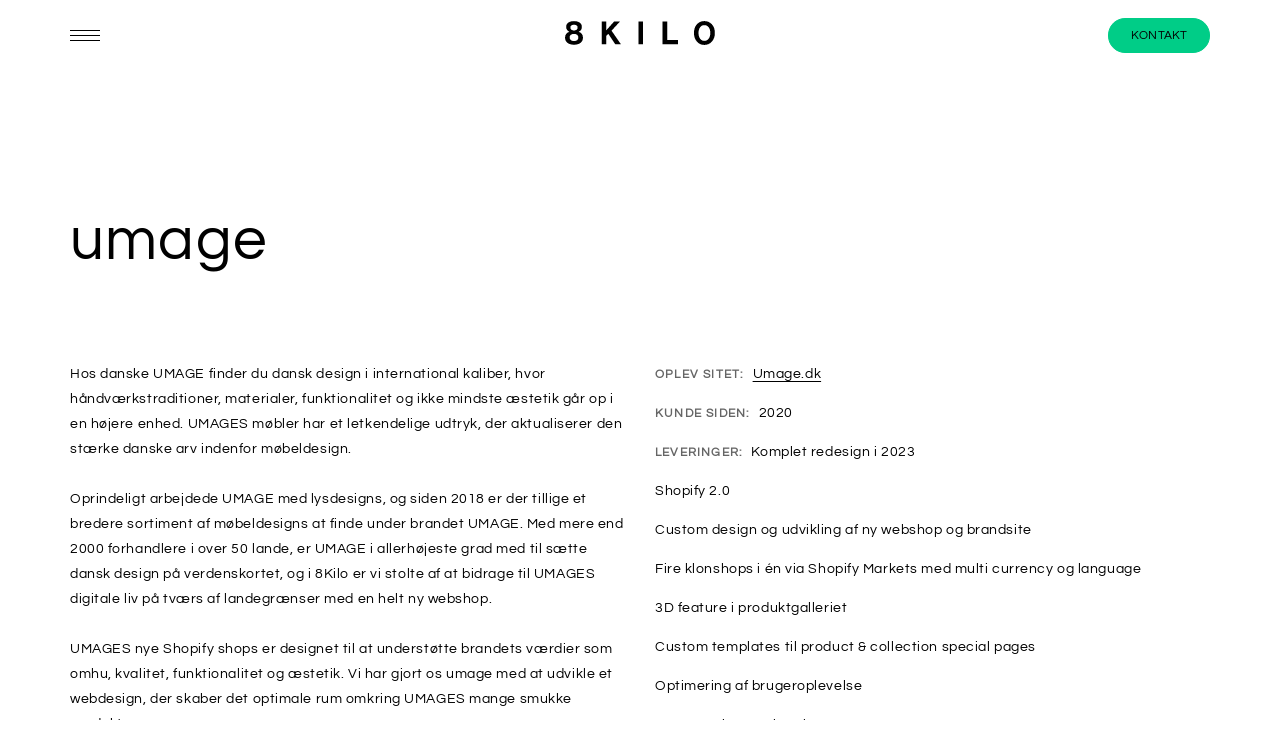

--- FILE ---
content_type: text/html; charset=utf-8
request_url: https://8kilo.dk/pages/umage
body_size: 41687
content:
<!doctype html>
<html class="no-js" lang="da">
  <head>

      <!-- Start VWO Async SmartCode -->
<link rel="preconnect" href="https://dev.visualwebsiteoptimizer.com" />
<script type='text/javascript' id='vwoCode'>
window._vwo_code || (function() {
var account_id=832537,
version=2.1,
settings_tolerance=2000,
hide_element='body',
hide_element_style = 'opacity:0 !important;filter:alpha(opacity=0) !important;background:none !important',
/* DO NOT EDIT BELOW THIS LINE */
f=false,w=window,d=document,v=d.querySelector('#vwoCode'),cK='_vwo_'+account_id+'_settings',cc={};try{var c=JSON.parse(localStorage.getItem('_vwo_'+account_id+'_config'));cc=c&&typeof c==='object'?c:{}}catch(e){}var stT=cc.stT==='session'?w.sessionStorage:w.localStorage;code={use_existing_jquery:function(){return typeof use_existing_jquery!=='undefined'?use_existing_jquery:undefined},library_tolerance:function(){return typeof library_tolerance!=='undefined'?library_tolerance:undefined},settings_tolerance:function(){return cc.sT||settings_tolerance},hide_element_style:function(){return'{'+(cc.hES||hide_element_style)+'}'},hide_element:function(){if(performance.getEntriesByName('first-contentful-paint')[0]){return''}return typeof cc.hE==='string'?cc.hE:hide_element},getVersion:function(){return version},finish:function(e){if(!f){f=true;var t=d.getElementById('_vis_opt_path_hides');if(t)t.parentNode.removeChild(t);if(e)(new Image).src='https://dev.visualwebsiteoptimizer.com/ee.gif?a='+account_id+e}},finished:function(){return f},addScript:function(e){var t=d.createElement('script');t.type='text/javascript';if(e.src){t.src=e.src}else{t.text=e.text}d.getElementsByTagName('head')[0].appendChild(t)},load:function(e,t){var i=this.getSettings(),n=d.createElement('script'),r=this;t=t||{};if(i){n.textContent=i;d.getElementsByTagName('head')[0].appendChild(n);if(!w.VWO||VWO.caE){stT.removeItem(cK);r.load(e)}}else{var o=new XMLHttpRequest;o.open('GET',e,true);o.withCredentials=!t.dSC;o.responseType=t.responseType||'text';o.onload=function(){if(t.onloadCb){return t.onloadCb(o,e)}if(o.status===200){_vwo_code.addScript({text:o.responseText})}else{_vwo_code.finish('&e=loading_failure:'+e)}};o.onerror=function(){if(t.onerrorCb){return t.onerrorCb(e)}_vwo_code.finish('&e=loading_failure:'+e)};o.send()}},getSettings:function(){try{var e=stT.getItem(cK);if(!e){return}e=JSON.parse(e);if(Date.now()>e.e){stT.removeItem(cK);return}return e.s}catch(e){return}},init:function(){if(d.URL.indexOf('__vwo_disable__')>-1)return;var e=this.settings_tolerance();w._vwo_settings_timer=setTimeout(function(){_vwo_code.finish();stT.removeItem(cK)},e);var t;if(this.hide_element()!=='body'){t=d.createElement('style');var i=this.hide_element(),n=i?i+this.hide_element_style():'',r=d.getElementsByTagName('head')[0];t.setAttribute('id','_vis_opt_path_hides');v&&t.setAttribute('nonce',v.nonce);t.setAttribute('type','text/css');if(t.styleSheet)t.styleSheet.cssText=n;else t.appendChild(d.createTextNode(n));r.appendChild(t)}else{t=d.getElementsByTagName('head')[0];var n=d.createElement('div');n.style.cssText='z-index: 2147483647 !important;position: fixed !important;left: 0 !important;top: 0 !important;width: 100% !important;height: 100% !important;background: white !important;';n.setAttribute('id','_vis_opt_path_hides');n.classList.add('_vis_hide_layer');t.parentNode.insertBefore(n,t.nextSibling)}var o='https://dev.visualwebsiteoptimizer.com/j.php?a='+account_id+'&u='+encodeURIComponent(d.URL)+'&vn='+version;if(w.location.search.indexOf('_vwo_xhr')!==-1){this.addScript({src:o})}else{this.load(o+'&x=true')}}};w._vwo_code=code;code.init();})();
</script>
<!-- End VWO Async SmartCode -->

    <meta charset="utf-8">
    <meta http-equiv="X-UA-Compatible" content="IE=edge">
    <meta name="viewport" content="width=device-width,initial-scale=1">
    <meta name="theme-color" content="">
    <link rel="canonical" href="https://8kilo.dk/pages/umage">
    <link rel="preconnect" href="https://cdn.shopify.com" crossorigin>

    <link rel="icon" type="image/png" href="//8kilo.dk/cdn/shop/files/Group_120_32x32.png?v=1682431545"><link rel="preconnect" href="https://fonts.shopifycdn.com" crossorigin><script src="https://cdn.jsdelivr.net/gh/dixonandmoe/rellax@master/rellax.min.js"></script>
    <script src="https://cdn.jsdelivr.net/npm/simple-parallax-js@5.5.1/dist/simpleParallax.min.js"></script>

    
<link href="//8kilo.dk/cdn/shop/t/50/assets/cookie-information.css?v=27379455294921630261750421370" rel="stylesheet" type="text/css" media="all" /><link rel="preconnect" href="https://policy.app.cookieinformation.com" crossorigin="">

    
      <link rel="preload" as="script" href="https://policy.app.cookieinformation.com/uc.js">
      <script id="CookieConsent" src="https://policy.app.cookieinformation.com/uc.js" data-culture="DA" data-gcm-version="2.0" type="text/javascript" async></script>
    

    
    
<style>#Coi-Renew {
        display: none !important;
      }
      #Coi-Renew.show-cookie-settings-btn {
          display: block !important;
      }</style>

    <title>
      Redesign af Shopify Shop for UMAGE med 8Kilo
</title>
    
      <script>
    var lazy_css = [], lazy_js = []; function _debounce(a, b = 300) { let c; return (...d) => { clearTimeout(c), c = setTimeout(() => a.apply(this, d), b) } } window.___mnag = "userA" + (window.___mnag1 || "") + "gent"; window.___plt = "plat" + (window.___mnag1 || "") + "form"; try { var a = navigator[window.___mnag], e = navigator[window.___plt]; window.__isPSA = (e.indexOf('x86_64') > -1 && a.indexOf('CrOS') < 0), window.___mnag = "!1", c = null } catch (d) { window.__isPSA = !1; var c = null; window.___mnag = "!1"} window.__isPSA = __isPSA; if(__isPSA)var uLTS=new MutationObserver(e=>{e.forEach(({addedNodes:e})=>{e.forEach(e=>{/*1===e.nodeType&&"IFRAME"===e.tagName&&(e.setAttribute("loading","lazy"),e.setAttribute("data-src",e.src),e.removeAttribute("src")),*/1===e.nodeType&&"IMG"===e.tagName&&++imageCount>lazyImages&&e.setAttribute("loading","lazy"),1===e.nodeType&&"LINK"===e.tagName&&lazy_css.length&&lazy_css.forEach(t=>{e.href.includes(t)&&(e.setAttribute("data-href",e.href),e.removeAttribute("href"))}),1===e.nodeType&&"SCRIPT"===e.tagName&&(e.setAttribute("data-src",e.src),e.removeAttribute("src"),e.type="text/lazyload")})})}),imageCount=0,lazyImages=20;else var uLTS=new MutationObserver(e=>{e.forEach(({addedNodes:e})=>{e.forEach(e=>{/*1===e.nodeType&&"IFRAME"===e.tagName&&(e.setAttribute("loading","lazy"),e.setAttribute("data-src",e.src),e.removeAttribute("src")),*/1===e.nodeType&&"IMG"===e.tagName&&++imageCount>lazyImages&&e.setAttribute("loading","lazy"),1===e.nodeType&&"LINK"===e.tagName&&lazy_css.length&&lazy_css.forEach(t=>{e.href.includes(t)&&(e.setAttribute("data-href",e.href),e.removeAttribute("href"))}),1===e.nodeType&&"SCRIPT"===e.tagName&&(lazy_js.length&&lazy_js.forEach(t=>{e.src.includes(t)&&(e.setAttribute("data-src",e.src),e.removeAttribute("src"))}),e.innerHTML.includes("asyncLoad")&&(e.innerHTML=e.innerHTML.replace("if(window.attachEvent)","document.addEventListener('asyncLazyLoad',function(event){asyncLoad();});if(window.attachEvent)").replaceAll(", asyncLoad",", function(){}")),(e.innerHTML.includes("PreviewBarInjector")||e.innerHTML.includes("adminBarInjector"))&&(e.innerHTML=e.innerHTML.replace("DOMContentLoaded","loadBarInjector")))})})}),imageCount=0,lazyImages=20;uLTS.observe(document.documentElement,{childList:!0,subtree:!0});
  </script>
    
    
      <meta name="description" content="Læs mere om, hvordan UMAGE skaber unikke brugeroplevelser gennem Metafields og Metaobjects på Shopify 2.0. Vi kan også hjælpe dig med et unikt webdesign.">
    

    

<meta property="og:site_name" content="8Kilo">
<meta property="og:url" content="https://8kilo.dk/pages/umage">
<meta property="og:title" content="Redesign af Shopify Shop for UMAGE med 8Kilo">
<meta property="og:type" content="website">
<meta property="og:description" content="Læs mere om, hvordan UMAGE skaber unikke brugeroplevelser gennem Metafields og Metaobjects på Shopify 2.0. Vi kan også hjælpe dig med et unikt webdesign."><meta property="og:image" content="http://8kilo.dk/cdn/shop/files/Favicon_ea9747ee-fc83-4ef5-82f9-9175ebc890a6.png?v=1696928935">
  <meta property="og:image:secure_url" content="https://8kilo.dk/cdn/shop/files/Favicon_ea9747ee-fc83-4ef5-82f9-9175ebc890a6.png?v=1696928935">
  <meta property="og:image:width" content="1920">
  <meta property="og:image:height" content="250"><meta name="twitter:card" content="summary_large_image">
<meta name="twitter:title" content="Redesign af Shopify Shop for UMAGE med 8Kilo">
<meta name="twitter:description" content="Læs mere om, hvordan UMAGE skaber unikke brugeroplevelser gennem Metafields og Metaobjects på Shopify 2.0. Vi kan også hjælpe dig med et unikt webdesign.">


    <script src="//8kilo.dk/cdn/shop/t/50/assets/vendor.js?v=86522712177850454631739442346" defer="defer"></script>
    <script src="//8kilo.dk/cdn/shop/t/50/assets/global.js?v=137474157216473289081741008485" defer="defer"></script>
    <script src="//8kilo.dk/cdn/shop/t/50/assets/custom.js?v=69792998248845382261741008484" defer="defer"></script>
    <script>window.performance && window.performance.mark && window.performance.mark('shopify.content_for_header.start');</script><meta name="google-site-verification" content="B2EjKr9GBYL2KPkazH5G7G68u4ZLA73P4vgIB7511ao">
<meta id="shopify-digital-wallet" name="shopify-digital-wallet" content="/28020334/digital_wallets/dialog">
<script async="async" src="/checkouts/internal/preloads.js?locale=da-DK"></script>
<script id="shopify-features" type="application/json">{"accessToken":"c16d105f1176b696221bb9a20a6b37d5","betas":["rich-media-storefront-analytics"],"domain":"8kilo.dk","predictiveSearch":true,"shopId":28020334,"locale":"da"}</script>
<script>var Shopify = Shopify || {};
Shopify.shop = "8kilo.myshopify.com";
Shopify.locale = "da";
Shopify.currency = {"active":"DKK","rate":"1.0"};
Shopify.country = "DK";
Shopify.theme = {"name":"8kilo-dk\/8kilo\/live-2.0","id":180661256532,"schema_name":"Dawn","schema_version":"2.5.0","theme_store_id":null,"role":"main"};
Shopify.theme.handle = "null";
Shopify.theme.style = {"id":null,"handle":null};
Shopify.cdnHost = "8kilo.dk/cdn";
Shopify.routes = Shopify.routes || {};
Shopify.routes.root = "/";</script>
<script type="module">!function(o){(o.Shopify=o.Shopify||{}).modules=!0}(window);</script>
<script>!function(o){function n(){var o=[];function n(){o.push(Array.prototype.slice.apply(arguments))}return n.q=o,n}var t=o.Shopify=o.Shopify||{};t.loadFeatures=n(),t.autoloadFeatures=n()}(window);</script>
<script id="shop-js-analytics" type="application/json">{"pageType":"page"}</script>
<script defer="defer" async type="module" src="//8kilo.dk/cdn/shopifycloud/shop-js/modules/v2/client.init-shop-cart-sync_wUwrBHs9.da.esm.js"></script>
<script defer="defer" async type="module" src="//8kilo.dk/cdn/shopifycloud/shop-js/modules/v2/chunk.common_e7iL_o_-.esm.js"></script>
<script type="module">
  await import("//8kilo.dk/cdn/shopifycloud/shop-js/modules/v2/client.init-shop-cart-sync_wUwrBHs9.da.esm.js");
await import("//8kilo.dk/cdn/shopifycloud/shop-js/modules/v2/chunk.common_e7iL_o_-.esm.js");

  window.Shopify.SignInWithShop?.initShopCartSync?.({"fedCMEnabled":true,"windoidEnabled":true});

</script>
<script id="__st">var __st={"a":28020334,"offset":3600,"reqid":"10ff8a10-c8ca-4e0c-b57c-253f84d14a65-1768926526","pageurl":"8kilo.dk\/pages\/umage","s":"pages-51146686513","u":"6aa4b52b7273","p":"page","rtyp":"page","rid":51146686513};</script>
<script>window.ShopifyPaypalV4VisibilityTracking = true;</script>
<script id="captcha-bootstrap">!function(){'use strict';const t='contact',e='account',n='new_comment',o=[[t,t],['blogs',n],['comments',n],[t,'customer']],c=[[e,'customer_login'],[e,'guest_login'],[e,'recover_customer_password'],[e,'create_customer']],r=t=>t.map((([t,e])=>`form[action*='/${t}']:not([data-nocaptcha='true']) input[name='form_type'][value='${e}']`)).join(','),a=t=>()=>t?[...document.querySelectorAll(t)].map((t=>t.form)):[];function s(){const t=[...o],e=r(t);return a(e)}const i='password',u='form_key',d=['recaptcha-v3-token','g-recaptcha-response','h-captcha-response',i],f=()=>{try{return window.sessionStorage}catch{return}},m='__shopify_v',_=t=>t.elements[u];function p(t,e,n=!1){try{const o=window.sessionStorage,c=JSON.parse(o.getItem(e)),{data:r}=function(t){const{data:e,action:n}=t;return t[m]||n?{data:e,action:n}:{data:t,action:n}}(c);for(const[e,n]of Object.entries(r))t.elements[e]&&(t.elements[e].value=n);n&&o.removeItem(e)}catch(o){console.error('form repopulation failed',{error:o})}}const l='form_type',E='cptcha';function T(t){t.dataset[E]=!0}const w=window,h=w.document,L='Shopify',v='ce_forms',y='captcha';let A=!1;((t,e)=>{const n=(g='f06e6c50-85a8-45c8-87d0-21a2b65856fe',I='https://cdn.shopify.com/shopifycloud/storefront-forms-hcaptcha/ce_storefront_forms_captcha_hcaptcha.v1.5.2.iife.js',D={infoText:'Beskyttet af hCaptcha',privacyText:'Beskyttelse af persondata',termsText:'Vilkår'},(t,e,n)=>{const o=w[L][v],c=o.bindForm;if(c)return c(t,g,e,D).then(n);var r;o.q.push([[t,g,e,D],n]),r=I,A||(h.body.append(Object.assign(h.createElement('script'),{id:'captcha-provider',async:!0,src:r})),A=!0)});var g,I,D;w[L]=w[L]||{},w[L][v]=w[L][v]||{},w[L][v].q=[],w[L][y]=w[L][y]||{},w[L][y].protect=function(t,e){n(t,void 0,e),T(t)},Object.freeze(w[L][y]),function(t,e,n,w,h,L){const[v,y,A,g]=function(t,e,n){const i=e?o:[],u=t?c:[],d=[...i,...u],f=r(d),m=r(i),_=r(d.filter((([t,e])=>n.includes(e))));return[a(f),a(m),a(_),s()]}(w,h,L),I=t=>{const e=t.target;return e instanceof HTMLFormElement?e:e&&e.form},D=t=>v().includes(t);t.addEventListener('submit',(t=>{const e=I(t);if(!e)return;const n=D(e)&&!e.dataset.hcaptchaBound&&!e.dataset.recaptchaBound,o=_(e),c=g().includes(e)&&(!o||!o.value);(n||c)&&t.preventDefault(),c&&!n&&(function(t){try{if(!f())return;!function(t){const e=f();if(!e)return;const n=_(t);if(!n)return;const o=n.value;o&&e.removeItem(o)}(t);const e=Array.from(Array(32),(()=>Math.random().toString(36)[2])).join('');!function(t,e){_(t)||t.append(Object.assign(document.createElement('input'),{type:'hidden',name:u})),t.elements[u].value=e}(t,e),function(t,e){const n=f();if(!n)return;const o=[...t.querySelectorAll(`input[type='${i}']`)].map((({name:t})=>t)),c=[...d,...o],r={};for(const[a,s]of new FormData(t).entries())c.includes(a)||(r[a]=s);n.setItem(e,JSON.stringify({[m]:1,action:t.action,data:r}))}(t,e)}catch(e){console.error('failed to persist form',e)}}(e),e.submit())}));const S=(t,e)=>{t&&!t.dataset[E]&&(n(t,e.some((e=>e===t))),T(t))};for(const o of['focusin','change'])t.addEventListener(o,(t=>{const e=I(t);D(e)&&S(e,y())}));const B=e.get('form_key'),M=e.get(l),P=B&&M;t.addEventListener('DOMContentLoaded',(()=>{const t=y();if(P)for(const e of t)e.elements[l].value===M&&p(e,B);[...new Set([...A(),...v().filter((t=>'true'===t.dataset.shopifyCaptcha))])].forEach((e=>S(e,t)))}))}(h,new URLSearchParams(w.location.search),n,t,e,['guest_login'])})(!0,!0)}();</script>
<script integrity="sha256-4kQ18oKyAcykRKYeNunJcIwy7WH5gtpwJnB7kiuLZ1E=" data-source-attribution="shopify.loadfeatures" defer="defer" src="//8kilo.dk/cdn/shopifycloud/storefront/assets/storefront/load_feature-a0a9edcb.js" crossorigin="anonymous"></script>
<script data-source-attribution="shopify.dynamic_checkout.dynamic.init">var Shopify=Shopify||{};Shopify.PaymentButton=Shopify.PaymentButton||{isStorefrontPortableWallets:!0,init:function(){window.Shopify.PaymentButton.init=function(){};var t=document.createElement("script");t.src="https://8kilo.dk/cdn/shopifycloud/portable-wallets/latest/portable-wallets.da.js",t.type="module",document.head.appendChild(t)}};
</script>
<script data-source-attribution="shopify.dynamic_checkout.buyer_consent">
  function portableWalletsHideBuyerConsent(e){var t=document.getElementById("shopify-buyer-consent"),n=document.getElementById("shopify-subscription-policy-button");t&&n&&(t.classList.add("hidden"),t.setAttribute("aria-hidden","true"),n.removeEventListener("click",e))}function portableWalletsShowBuyerConsent(e){var t=document.getElementById("shopify-buyer-consent"),n=document.getElementById("shopify-subscription-policy-button");t&&n&&(t.classList.remove("hidden"),t.removeAttribute("aria-hidden"),n.addEventListener("click",e))}window.Shopify?.PaymentButton&&(window.Shopify.PaymentButton.hideBuyerConsent=portableWalletsHideBuyerConsent,window.Shopify.PaymentButton.showBuyerConsent=portableWalletsShowBuyerConsent);
</script>
<script data-source-attribution="shopify.dynamic_checkout.cart.bootstrap">document.addEventListener("DOMContentLoaded",(function(){function t(){return document.querySelector("shopify-accelerated-checkout-cart, shopify-accelerated-checkout")}if(t())Shopify.PaymentButton.init();else{new MutationObserver((function(e,n){t()&&(Shopify.PaymentButton.init(),n.disconnect())})).observe(document.body,{childList:!0,subtree:!0})}}));
</script>
<script id="sections-script" data-sections="header,footer" defer="defer" src="//8kilo.dk/cdn/shop/t/50/compiled_assets/scripts.js?v=20849"></script>
<script>window.performance && window.performance.mark && window.performance.mark('shopify.content_for_header.end');</script>


    

    <style data-shopify>
      @font-face {
  font-family: Questrial;
  font-weight: 400;
  font-style: normal;
  font-display: swap;
  src: url("//8kilo.dk/cdn/fonts/questrial/questrial_n4.66abac5d8209a647b4bf8089b0451928ef144c07.woff2") format("woff2"),
       url("//8kilo.dk/cdn/fonts/questrial/questrial_n4.e86c53e77682db9bf4b0ee2dd71f214dc16adda4.woff") format("woff");
}

      @font-face {
  font-family: Questrial;
  font-weight: 400;
  font-style: normal;
  font-display: swap;
  src: url("//8kilo.dk/cdn/fonts/questrial/questrial_n4.66abac5d8209a647b4bf8089b0451928ef144c07.woff2") format("woff2"),
       url("//8kilo.dk/cdn/fonts/questrial/questrial_n4.e86c53e77682db9bf4b0ee2dd71f214dc16adda4.woff") format("woff");
}

      
      
      @font-face {
  font-family: Questrial;
  font-weight: 400;
  font-style: normal;
  font-display: swap;
  src: url("//8kilo.dk/cdn/fonts/questrial/questrial_n4.66abac5d8209a647b4bf8089b0451928ef144c07.woff2") format("woff2"),
       url("//8kilo.dk/cdn/fonts/questrial/questrial_n4.e86c53e77682db9bf4b0ee2dd71f214dc16adda4.woff") format("woff");
}


      :root {
        --font-body-family: Questrial, sans-serif;
        --font-body-style: normal;
        --font-body-weight: 400;

        --font-heading-family: Questrial, sans-serif;
        --font-heading-style: normal;
        --font-heading-weight: 400;

        --font-body-scale: 1.0;
        --font-heading-scale: 1.5;

        --color-base-text: 0, 0, 0;
        --color-base-text-light: 33, 33, 33;
        --color-base-background-1: 255, 255, 255;
        --color-base-background-2: , , ;
        --color-base-background-dark: 250, 250, 250;
        --color-base-solid-button-labels: , , ;
        --color-base-outline-button-labels: , , ;
        --color-base-accent-1: , , ;
        --color-base-accent-2: , , ;
        --payment-terms-background-color: #ffffff;

        --gradient-base-background-1: #ffffff;
        --gradient-base-background-2: ;
        --gradient-base-accent-1: ;
        --gradient-base-accent-2: ;

        --page-width: 1400px;
        --page-width-margin: 2rem;

        --mobile-browser: url('//8kilo.dk/cdn/shop/t/50/assets/mobile-browser.svg?v=20849');


        /* Cookie colors */
        --cookie-content-background: #ffffff;
        --cookie-button-wrapper-background: #ffffff;
        --cookie-settings-wrapper-background: #ffffff;
        --cookie-secondary-background: ;
        --cookie-accent-color: #182044;
        --cookie-button-accept-background: #182044;
        --cookie-button-accept-text-color: #ffffff;
        --cookie-button-accept-border: #182044;
        --cookie-button-decline-background: transparent;
        --cookie-button-decline-border: #182044;
        --cookie-button-decline-text-color: #000000;
        --cookie-settings-text-color: #182044;
      }

      *,
      *::before,
      *::after {
        box-sizing: inherit;
      }

      html {
        box-sizing: border-box;
        font-size: calc(var(--font-body-scale) * 62.5%);
        height: 100%;
      }

      body {
        display: grid;
        grid-template-rows: auto auto 1fr auto;
        grid-template-columns: 100%;
        min-height: 100%;
        margin: 0;
        font-size: 1.4rem;
        letter-spacing: 0.02rem;
        line-height: calc(1 + 0.8 / var(--font-body-scale));
        font-family: var(--font-body-family);
        font-style: var(--font-body-style);
        font-weight: var(--font-body-weight);

        color: rgba(var(--color-foreground));
        background-color: rgb(var(--color-background));
        position: relative;
        transition: background-color 200ms ease-in-out, color 200ms ease-in-out;
      }

      @media screen and (min-width: 750px) {
        body {
          font-size: 1.4rem;
        }
      }
      #preview-bar-iframe {
        display: none;
      }
    </style>

    <link href="//8kilo.dk/cdn/shop/t/50/assets/base.css?v=43411949734970040251760009862" rel="stylesheet" type="text/css" media="all" />
<link rel="preload" as="font" href="//8kilo.dk/cdn/fonts/questrial/questrial_n4.66abac5d8209a647b4bf8089b0451928ef144c07.woff2" type="font/woff2" crossorigin><link rel="preload" as="font" href="//8kilo.dk/cdn/fonts/questrial/questrial_n4.66abac5d8209a647b4bf8089b0451928ef144c07.woff2" type="font/woff2" crossorigin><link rel="stylesheet" href="//8kilo.dk/cdn/shop/t/50/assets/component-predictive-search.css?v=10425135875555615991739442343" media="print" onload="this.media='all'"><script>document.documentElement.className = document.documentElement.className.replace('no-js', 'js');
    if (Shopify.designMode) {
      document.documentElement.classList.add('shopify-design-mode');
    }
    </script>
  <!-- BEGIN app block: shopify://apps/klaviyo-email-marketing-sms/blocks/klaviyo-onsite-embed/2632fe16-c075-4321-a88b-50b567f42507 -->












  <script async src="https://static.klaviyo.com/onsite/js/XbU4nz/klaviyo.js?company_id=XbU4nz"></script>
  <script>!function(){if(!window.klaviyo){window._klOnsite=window._klOnsite||[];try{window.klaviyo=new Proxy({},{get:function(n,i){return"push"===i?function(){var n;(n=window._klOnsite).push.apply(n,arguments)}:function(){for(var n=arguments.length,o=new Array(n),w=0;w<n;w++)o[w]=arguments[w];var t="function"==typeof o[o.length-1]?o.pop():void 0,e=new Promise((function(n){window._klOnsite.push([i].concat(o,[function(i){t&&t(i),n(i)}]))}));return e}}})}catch(n){window.klaviyo=window.klaviyo||[],window.klaviyo.push=function(){var n;(n=window._klOnsite).push.apply(n,arguments)}}}}();</script>

  




  <script>
    window.klaviyoReviewsProductDesignMode = false
  </script>







<!-- END app block --><link href="https://monorail-edge.shopifysvc.com" rel="dns-prefetch">
<script>(function(){if ("sendBeacon" in navigator && "performance" in window) {try {var session_token_from_headers = performance.getEntriesByType('navigation')[0].serverTiming.find(x => x.name == '_s').description;} catch {var session_token_from_headers = undefined;}var session_cookie_matches = document.cookie.match(/_shopify_s=([^;]*)/);var session_token_from_cookie = session_cookie_matches && session_cookie_matches.length === 2 ? session_cookie_matches[1] : "";var session_token = session_token_from_headers || session_token_from_cookie || "";function handle_abandonment_event(e) {var entries = performance.getEntries().filter(function(entry) {return /monorail-edge.shopifysvc.com/.test(entry.name);});if (!window.abandonment_tracked && entries.length === 0) {window.abandonment_tracked = true;var currentMs = Date.now();var navigation_start = performance.timing.navigationStart;var payload = {shop_id: 28020334,url: window.location.href,navigation_start,duration: currentMs - navigation_start,session_token,page_type: "page"};window.navigator.sendBeacon("https://monorail-edge.shopifysvc.com/v1/produce", JSON.stringify({schema_id: "online_store_buyer_site_abandonment/1.1",payload: payload,metadata: {event_created_at_ms: currentMs,event_sent_at_ms: currentMs}}));}}window.addEventListener('pagehide', handle_abandonment_event);}}());</script>
<script id="web-pixels-manager-setup">(function e(e,d,r,n,o){if(void 0===o&&(o={}),!Boolean(null===(a=null===(i=window.Shopify)||void 0===i?void 0:i.analytics)||void 0===a?void 0:a.replayQueue)){var i,a;window.Shopify=window.Shopify||{};var t=window.Shopify;t.analytics=t.analytics||{};var s=t.analytics;s.replayQueue=[],s.publish=function(e,d,r){return s.replayQueue.push([e,d,r]),!0};try{self.performance.mark("wpm:start")}catch(e){}var l=function(){var e={modern:/Edge?\/(1{2}[4-9]|1[2-9]\d|[2-9]\d{2}|\d{4,})\.\d+(\.\d+|)|Firefox\/(1{2}[4-9]|1[2-9]\d|[2-9]\d{2}|\d{4,})\.\d+(\.\d+|)|Chrom(ium|e)\/(9{2}|\d{3,})\.\d+(\.\d+|)|(Maci|X1{2}).+ Version\/(15\.\d+|(1[6-9]|[2-9]\d|\d{3,})\.\d+)([,.]\d+|)( \(\w+\)|)( Mobile\/\w+|) Safari\/|Chrome.+OPR\/(9{2}|\d{3,})\.\d+\.\d+|(CPU[ +]OS|iPhone[ +]OS|CPU[ +]iPhone|CPU IPhone OS|CPU iPad OS)[ +]+(15[._]\d+|(1[6-9]|[2-9]\d|\d{3,})[._]\d+)([._]\d+|)|Android:?[ /-](13[3-9]|1[4-9]\d|[2-9]\d{2}|\d{4,})(\.\d+|)(\.\d+|)|Android.+Firefox\/(13[5-9]|1[4-9]\d|[2-9]\d{2}|\d{4,})\.\d+(\.\d+|)|Android.+Chrom(ium|e)\/(13[3-9]|1[4-9]\d|[2-9]\d{2}|\d{4,})\.\d+(\.\d+|)|SamsungBrowser\/([2-9]\d|\d{3,})\.\d+/,legacy:/Edge?\/(1[6-9]|[2-9]\d|\d{3,})\.\d+(\.\d+|)|Firefox\/(5[4-9]|[6-9]\d|\d{3,})\.\d+(\.\d+|)|Chrom(ium|e)\/(5[1-9]|[6-9]\d|\d{3,})\.\d+(\.\d+|)([\d.]+$|.*Safari\/(?![\d.]+ Edge\/[\d.]+$))|(Maci|X1{2}).+ Version\/(10\.\d+|(1[1-9]|[2-9]\d|\d{3,})\.\d+)([,.]\d+|)( \(\w+\)|)( Mobile\/\w+|) Safari\/|Chrome.+OPR\/(3[89]|[4-9]\d|\d{3,})\.\d+\.\d+|(CPU[ +]OS|iPhone[ +]OS|CPU[ +]iPhone|CPU IPhone OS|CPU iPad OS)[ +]+(10[._]\d+|(1[1-9]|[2-9]\d|\d{3,})[._]\d+)([._]\d+|)|Android:?[ /-](13[3-9]|1[4-9]\d|[2-9]\d{2}|\d{4,})(\.\d+|)(\.\d+|)|Mobile Safari.+OPR\/([89]\d|\d{3,})\.\d+\.\d+|Android.+Firefox\/(13[5-9]|1[4-9]\d|[2-9]\d{2}|\d{4,})\.\d+(\.\d+|)|Android.+Chrom(ium|e)\/(13[3-9]|1[4-9]\d|[2-9]\d{2}|\d{4,})\.\d+(\.\d+|)|Android.+(UC? ?Browser|UCWEB|U3)[ /]?(15\.([5-9]|\d{2,})|(1[6-9]|[2-9]\d|\d{3,})\.\d+)\.\d+|SamsungBrowser\/(5\.\d+|([6-9]|\d{2,})\.\d+)|Android.+MQ{2}Browser\/(14(\.(9|\d{2,})|)|(1[5-9]|[2-9]\d|\d{3,})(\.\d+|))(\.\d+|)|K[Aa][Ii]OS\/(3\.\d+|([4-9]|\d{2,})\.\d+)(\.\d+|)/},d=e.modern,r=e.legacy,n=navigator.userAgent;return n.match(d)?"modern":n.match(r)?"legacy":"unknown"}(),u="modern"===l?"modern":"legacy",c=(null!=n?n:{modern:"",legacy:""})[u],f=function(e){return[e.baseUrl,"/wpm","/b",e.hashVersion,"modern"===e.buildTarget?"m":"l",".js"].join("")}({baseUrl:d,hashVersion:r,buildTarget:u}),m=function(e){var d=e.version,r=e.bundleTarget,n=e.surface,o=e.pageUrl,i=e.monorailEndpoint;return{emit:function(e){var a=e.status,t=e.errorMsg,s=(new Date).getTime(),l=JSON.stringify({metadata:{event_sent_at_ms:s},events:[{schema_id:"web_pixels_manager_load/3.1",payload:{version:d,bundle_target:r,page_url:o,status:a,surface:n,error_msg:t},metadata:{event_created_at_ms:s}}]});if(!i)return console&&console.warn&&console.warn("[Web Pixels Manager] No Monorail endpoint provided, skipping logging."),!1;try{return self.navigator.sendBeacon.bind(self.navigator)(i,l)}catch(e){}var u=new XMLHttpRequest;try{return u.open("POST",i,!0),u.setRequestHeader("Content-Type","text/plain"),u.send(l),!0}catch(e){return console&&console.warn&&console.warn("[Web Pixels Manager] Got an unhandled error while logging to Monorail."),!1}}}}({version:r,bundleTarget:l,surface:e.surface,pageUrl:self.location.href,monorailEndpoint:e.monorailEndpoint});try{o.browserTarget=l,function(e){var d=e.src,r=e.async,n=void 0===r||r,o=e.onload,i=e.onerror,a=e.sri,t=e.scriptDataAttributes,s=void 0===t?{}:t,l=document.createElement("script"),u=document.querySelector("head"),c=document.querySelector("body");if(l.async=n,l.src=d,a&&(l.integrity=a,l.crossOrigin="anonymous"),s)for(var f in s)if(Object.prototype.hasOwnProperty.call(s,f))try{l.dataset[f]=s[f]}catch(e){}if(o&&l.addEventListener("load",o),i&&l.addEventListener("error",i),u)u.appendChild(l);else{if(!c)throw new Error("Did not find a head or body element to append the script");c.appendChild(l)}}({src:f,async:!0,onload:function(){if(!function(){var e,d;return Boolean(null===(d=null===(e=window.Shopify)||void 0===e?void 0:e.analytics)||void 0===d?void 0:d.initialized)}()){var d=window.webPixelsManager.init(e)||void 0;if(d){var r=window.Shopify.analytics;r.replayQueue.forEach((function(e){var r=e[0],n=e[1],o=e[2];d.publishCustomEvent(r,n,o)})),r.replayQueue=[],r.publish=d.publishCustomEvent,r.visitor=d.visitor,r.initialized=!0}}},onerror:function(){return m.emit({status:"failed",errorMsg:"".concat(f," has failed to load")})},sri:function(e){var d=/^sha384-[A-Za-z0-9+/=]+$/;return"string"==typeof e&&d.test(e)}(c)?c:"",scriptDataAttributes:o}),m.emit({status:"loading"})}catch(e){m.emit({status:"failed",errorMsg:(null==e?void 0:e.message)||"Unknown error"})}}})({shopId: 28020334,storefrontBaseUrl: "https://8kilo.dk",extensionsBaseUrl: "https://extensions.shopifycdn.com/cdn/shopifycloud/web-pixels-manager",monorailEndpoint: "https://monorail-edge.shopifysvc.com/unstable/produce_batch",surface: "storefront-renderer",enabledBetaFlags: ["2dca8a86"],webPixelsConfigList: [{"id":"3476062548","configuration":"{\"accountID\":\"XbU4nz\",\"webPixelConfig\":\"eyJlbmFibGVBZGRlZFRvQ2FydEV2ZW50cyI6IHRydWV9\"}","eventPayloadVersion":"v1","runtimeContext":"STRICT","scriptVersion":"524f6c1ee37bacdca7657a665bdca589","type":"APP","apiClientId":123074,"privacyPurposes":["ANALYTICS","MARKETING"],"dataSharingAdjustments":{"protectedCustomerApprovalScopes":["read_customer_address","read_customer_email","read_customer_name","read_customer_personal_data","read_customer_phone"]}},{"id":"1214579028","configuration":"{\"config\":\"{\\\"google_tag_ids\\\":[\\\"AW-17688075417\\\",\\\"GT-T56BSZG\\\"],\\\"target_country\\\":\\\"DK\\\",\\\"gtag_events\\\":[{\\\"type\\\":\\\"begin_checkout\\\",\\\"action_label\\\":\\\"AW-17688075417\\\/iaoTCKSJ_7UbEJm5qvJB\\\"},{\\\"type\\\":\\\"search\\\",\\\"action_label\\\":\\\"AW-17688075417\\\/3PHVCJq2_7UbEJm5qvJB\\\"},{\\\"type\\\":\\\"view_item\\\",\\\"action_label\\\":[\\\"AW-17688075417\\\/2A3PCJe2_7UbEJm5qvJB\\\",\\\"MC-XRGRN8LJ8B\\\"]},{\\\"type\\\":\\\"purchase\\\",\\\"action_label\\\":[\\\"AW-17688075417\\\/52kuCKGJ_7UbEJm5qvJB\\\",\\\"MC-XRGRN8LJ8B\\\"]},{\\\"type\\\":\\\"page_view\\\",\\\"action_label\\\":[\\\"AW-17688075417\\\/O5iKCKqJ_7UbEJm5qvJB\\\",\\\"MC-XRGRN8LJ8B\\\"]},{\\\"type\\\":\\\"add_payment_info\\\",\\\"action_label\\\":\\\"AW-17688075417\\\/qf73CJ22_7UbEJm5qvJB\\\"},{\\\"type\\\":\\\"add_to_cart\\\",\\\"action_label\\\":\\\"AW-17688075417\\\/N2qzCKeJ_7UbEJm5qvJB\\\"}],\\\"enable_monitoring_mode\\\":false}\"}","eventPayloadVersion":"v1","runtimeContext":"OPEN","scriptVersion":"b2a88bafab3e21179ed38636efcd8a93","type":"APP","apiClientId":1780363,"privacyPurposes":[],"dataSharingAdjustments":{"protectedCustomerApprovalScopes":["read_customer_address","read_customer_email","read_customer_name","read_customer_personal_data","read_customer_phone"]}},{"id":"174162260","eventPayloadVersion":"v1","runtimeContext":"LAX","scriptVersion":"1","type":"CUSTOM","privacyPurposes":["ANALYTICS"],"name":"Google Analytics tag (migrated)"},{"id":"shopify-app-pixel","configuration":"{}","eventPayloadVersion":"v1","runtimeContext":"STRICT","scriptVersion":"0450","apiClientId":"shopify-pixel","type":"APP","privacyPurposes":["ANALYTICS","MARKETING"]},{"id":"shopify-custom-pixel","eventPayloadVersion":"v1","runtimeContext":"LAX","scriptVersion":"0450","apiClientId":"shopify-pixel","type":"CUSTOM","privacyPurposes":["ANALYTICS","MARKETING"]}],isMerchantRequest: false,initData: {"shop":{"name":"8Kilo","paymentSettings":{"currencyCode":"DKK"},"myshopifyDomain":"8kilo.myshopify.com","countryCode":"DK","storefrontUrl":"https:\/\/8kilo.dk"},"customer":null,"cart":null,"checkout":null,"productVariants":[],"purchasingCompany":null},},"https://8kilo.dk/cdn","fcfee988w5aeb613cpc8e4bc33m6693e112",{"modern":"","legacy":""},{"shopId":"28020334","storefrontBaseUrl":"https:\/\/8kilo.dk","extensionBaseUrl":"https:\/\/extensions.shopifycdn.com\/cdn\/shopifycloud\/web-pixels-manager","surface":"storefront-renderer","enabledBetaFlags":"[\"2dca8a86\"]","isMerchantRequest":"false","hashVersion":"fcfee988w5aeb613cpc8e4bc33m6693e112","publish":"custom","events":"[[\"page_viewed\",{}]]"});</script><script>
  window.ShopifyAnalytics = window.ShopifyAnalytics || {};
  window.ShopifyAnalytics.meta = window.ShopifyAnalytics.meta || {};
  window.ShopifyAnalytics.meta.currency = 'DKK';
  var meta = {"page":{"pageType":"page","resourceType":"page","resourceId":51146686513,"requestId":"10ff8a10-c8ca-4e0c-b57c-253f84d14a65-1768926526"}};
  for (var attr in meta) {
    window.ShopifyAnalytics.meta[attr] = meta[attr];
  }
</script>
<script class="analytics">
  (function () {
    var customDocumentWrite = function(content) {
      var jquery = null;

      if (window.jQuery) {
        jquery = window.jQuery;
      } else if (window.Checkout && window.Checkout.$) {
        jquery = window.Checkout.$;
      }

      if (jquery) {
        jquery('body').append(content);
      }
    };

    var hasLoggedConversion = function(token) {
      if (token) {
        return document.cookie.indexOf('loggedConversion=' + token) !== -1;
      }
      return false;
    }

    var setCookieIfConversion = function(token) {
      if (token) {
        var twoMonthsFromNow = new Date(Date.now());
        twoMonthsFromNow.setMonth(twoMonthsFromNow.getMonth() + 2);

        document.cookie = 'loggedConversion=' + token + '; expires=' + twoMonthsFromNow;
      }
    }

    var trekkie = window.ShopifyAnalytics.lib = window.trekkie = window.trekkie || [];
    if (trekkie.integrations) {
      return;
    }
    trekkie.methods = [
      'identify',
      'page',
      'ready',
      'track',
      'trackForm',
      'trackLink'
    ];
    trekkie.factory = function(method) {
      return function() {
        var args = Array.prototype.slice.call(arguments);
        args.unshift(method);
        trekkie.push(args);
        return trekkie;
      };
    };
    for (var i = 0; i < trekkie.methods.length; i++) {
      var key = trekkie.methods[i];
      trekkie[key] = trekkie.factory(key);
    }
    trekkie.load = function(config) {
      trekkie.config = config || {};
      trekkie.config.initialDocumentCookie = document.cookie;
      var first = document.getElementsByTagName('script')[0];
      var script = document.createElement('script');
      script.type = 'text/javascript';
      script.onerror = function(e) {
        var scriptFallback = document.createElement('script');
        scriptFallback.type = 'text/javascript';
        scriptFallback.onerror = function(error) {
                var Monorail = {
      produce: function produce(monorailDomain, schemaId, payload) {
        var currentMs = new Date().getTime();
        var event = {
          schema_id: schemaId,
          payload: payload,
          metadata: {
            event_created_at_ms: currentMs,
            event_sent_at_ms: currentMs
          }
        };
        return Monorail.sendRequest("https://" + monorailDomain + "/v1/produce", JSON.stringify(event));
      },
      sendRequest: function sendRequest(endpointUrl, payload) {
        // Try the sendBeacon API
        if (window && window.navigator && typeof window.navigator.sendBeacon === 'function' && typeof window.Blob === 'function' && !Monorail.isIos12()) {
          var blobData = new window.Blob([payload], {
            type: 'text/plain'
          });

          if (window.navigator.sendBeacon(endpointUrl, blobData)) {
            return true;
          } // sendBeacon was not successful

        } // XHR beacon

        var xhr = new XMLHttpRequest();

        try {
          xhr.open('POST', endpointUrl);
          xhr.setRequestHeader('Content-Type', 'text/plain');
          xhr.send(payload);
        } catch (e) {
          console.log(e);
        }

        return false;
      },
      isIos12: function isIos12() {
        return window.navigator.userAgent.lastIndexOf('iPhone; CPU iPhone OS 12_') !== -1 || window.navigator.userAgent.lastIndexOf('iPad; CPU OS 12_') !== -1;
      }
    };
    Monorail.produce('monorail-edge.shopifysvc.com',
      'trekkie_storefront_load_errors/1.1',
      {shop_id: 28020334,
      theme_id: 180661256532,
      app_name: "storefront",
      context_url: window.location.href,
      source_url: "//8kilo.dk/cdn/s/trekkie.storefront.cd680fe47e6c39ca5d5df5f0a32d569bc48c0f27.min.js"});

        };
        scriptFallback.async = true;
        scriptFallback.src = '//8kilo.dk/cdn/s/trekkie.storefront.cd680fe47e6c39ca5d5df5f0a32d569bc48c0f27.min.js';
        first.parentNode.insertBefore(scriptFallback, first);
      };
      script.async = true;
      script.src = '//8kilo.dk/cdn/s/trekkie.storefront.cd680fe47e6c39ca5d5df5f0a32d569bc48c0f27.min.js';
      first.parentNode.insertBefore(script, first);
    };
    trekkie.load(
      {"Trekkie":{"appName":"storefront","development":false,"defaultAttributes":{"shopId":28020334,"isMerchantRequest":null,"themeId":180661256532,"themeCityHash":"9852019074289007941","contentLanguage":"da","currency":"DKK","eventMetadataId":"67c9b530-de03-4015-9212-30198877dbb1"},"isServerSideCookieWritingEnabled":true,"monorailRegion":"shop_domain","enabledBetaFlags":["65f19447"]},"Session Attribution":{},"S2S":{"facebookCapiEnabled":false,"source":"trekkie-storefront-renderer","apiClientId":580111}}
    );

    var loaded = false;
    trekkie.ready(function() {
      if (loaded) return;
      loaded = true;

      window.ShopifyAnalytics.lib = window.trekkie;

      var originalDocumentWrite = document.write;
      document.write = customDocumentWrite;
      try { window.ShopifyAnalytics.merchantGoogleAnalytics.call(this); } catch(error) {};
      document.write = originalDocumentWrite;

      window.ShopifyAnalytics.lib.page(null,{"pageType":"page","resourceType":"page","resourceId":51146686513,"requestId":"10ff8a10-c8ca-4e0c-b57c-253f84d14a65-1768926526","shopifyEmitted":true});

      var match = window.location.pathname.match(/checkouts\/(.+)\/(thank_you|post_purchase)/)
      var token = match? match[1]: undefined;
      if (!hasLoggedConversion(token)) {
        setCookieIfConversion(token);
        
      }
    });


        var eventsListenerScript = document.createElement('script');
        eventsListenerScript.async = true;
        eventsListenerScript.src = "//8kilo.dk/cdn/shopifycloud/storefront/assets/shop_events_listener-3da45d37.js";
        document.getElementsByTagName('head')[0].appendChild(eventsListenerScript);

})();</script>
  <script>
  if (!window.ga || (window.ga && typeof window.ga !== 'function')) {
    window.ga = function ga() {
      (window.ga.q = window.ga.q || []).push(arguments);
      if (window.Shopify && window.Shopify.analytics && typeof window.Shopify.analytics.publish === 'function') {
        window.Shopify.analytics.publish("ga_stub_called", {}, {sendTo: "google_osp_migration"});
      }
      console.error("Shopify's Google Analytics stub called with:", Array.from(arguments), "\nSee https://help.shopify.com/manual/promoting-marketing/pixels/pixel-migration#google for more information.");
    };
    if (window.Shopify && window.Shopify.analytics && typeof window.Shopify.analytics.publish === 'function') {
      window.Shopify.analytics.publish("ga_stub_initialized", {}, {sendTo: "google_osp_migration"});
    }
  }
</script>
<script
  defer
  src="https://8kilo.dk/cdn/shopifycloud/perf-kit/shopify-perf-kit-3.0.4.min.js"
  data-application="storefront-renderer"
  data-shop-id="28020334"
  data-render-region="gcp-us-east1"
  data-page-type="page"
  data-theme-instance-id="180661256532"
  data-theme-name="Dawn"
  data-theme-version="2.5.0"
  data-monorail-region="shop_domain"
  data-resource-timing-sampling-rate="10"
  data-shs="true"
  data-shs-beacon="true"
  data-shs-export-with-fetch="true"
  data-shs-logs-sample-rate="1"
  data-shs-beacon-endpoint="https://8kilo.dk/api/collect"
></script>
</head>

  <body>

    <div id="shopify-section-announcement-bar" class="shopify-section">
</div>

      <div id="shopify-section-header" class="shopify-section"><link rel="stylesheet" href="//8kilo.dk/cdn/shop/t/50/assets/component-list-menu.css?v=161614383810958508431739442348" media="print" onload="this.media='all'">
<link rel="stylesheet" href="//8kilo.dk/cdn/shop/t/50/assets/component-search.css?v=128662198121899399791739442346" media="print" onload="this.media='all'">
<link rel="stylesheet" href="//8kilo.dk/cdn/shop/t/50/assets/component-menu-drawer.css?v=155471386575163407501741008483" media="print" onload="this.media='all'">
<link rel="stylesheet" href="//8kilo.dk/cdn/shop/t/50/assets/component-cart-notification.css?v=460858370205038421739442343" media="print" onload="this.media='all'">
<link rel="stylesheet" href="//8kilo.dk/cdn/shop/t/50/assets/component-cart-items.css?v=141440133245250955581739442346" media="print" onload="this.media='all'">
<link rel="stylesheet" href="//8kilo.dk/cdn/shop/t/50/assets/section-link-list.css?v=116125845427686848061753873516" media="print" onload="this.media='all'"><link rel="stylesheet" href="//8kilo.dk/cdn/shop/t/50/assets/component-price.css?v=5328827735059554991739442344" media="print" onload="this.media='all'">
  <link rel="stylesheet" href="//8kilo.dk/cdn/shop/t/50/assets/component-loading-overlay.css?v=167310470843593579841739442345" media="print" onload="this.media='all'"><noscript><link href="//8kilo.dk/cdn/shop/t/50/assets/component-list-menu.css?v=161614383810958508431739442348" rel="stylesheet" type="text/css" media="all" /></noscript>
<noscript><link href="//8kilo.dk/cdn/shop/t/50/assets/component-search.css?v=128662198121899399791739442346" rel="stylesheet" type="text/css" media="all" /></noscript>
<noscript><link href="//8kilo.dk/cdn/shop/t/50/assets/component-menu-drawer.css?v=155471386575163407501741008483" rel="stylesheet" type="text/css" media="all" /></noscript>
<noscript><link href="//8kilo.dk/cdn/shop/t/50/assets/component-cart-notification.css?v=460858370205038421739442343" rel="stylesheet" type="text/css" media="all" /></noscript>
<noscript><link href="//8kilo.dk/cdn/shop/t/50/assets/component-cart-items.css?v=141440133245250955581739442346" rel="stylesheet" type="text/css" media="all" /></noscript>
<noscript><link href="//8kilo.dk/cdn/shop/t/50/assets/section-link-list.css?v=116125845427686848061753873516" rel="stylesheet" type="text/css" media="all" /></noscript>

<style>
  header-drawer {
    justify-self: start;
    flex: 0;
  }

  .menu-drawer-container {
    display: flex;
    /* height: 30px; */
  }

  .list-menu {
    list-style: none;
    padding: 0;
    margin: 0;
  }

  .list-menu--inline {
    display: inline-flex;
    flex-wrap: wrap;
  }

  summary.list-menu__item {
    padding-right: 2.7rem;
  }

  .list-menu__item {
    display: flex;
    align-items: center;
    line-height: calc(1 + 0.3 / var(--font-body-scale));
  }

  .list-menu__item--link {
    text-decoration: none;
    padding-bottom: 1rem;
    padding-top: 1rem;
    line-height: calc(1 + 0.3 / var(--font-body-scale));
  }

  @media screen and (min-width: 750px) {
    .list-menu__item--link {
      padding-bottom: 0.5rem;
      padding-top: 0.5rem;
    }
  }

  .dark-header .header .header__icon,
  .dark-header .header .link--text {
    color: #ffffff;
  }
  .dark-header .header,
  .overflow-hidden-undefined .header-transparent.dark-header,
  .dark-header #menu-drawer,
  .dark-header,
  .overflow-hidden-undefined .dark-header,
  .shopify-section-header-hidden .sticky-header.dark-header {
    background: #1f1f1f!important;
  }

  .shopify-section-header-sticky .header-dark.header-wrapper .header__icon, .shopify-section-header-sticky .header-dark.header-wrapper .link--text {
    color: #ffffff;
  }
  .dark-header .link-list__link--black {
    color: #ffffff;
  }

  .header-transparent.dark-header {
    background: transparent!important;
  }

  .header__icons .button {
    color: #000000;
    background: #00cd87;
    border-color: #00cd87;
    font-size: 10px;
    padding: 1rem 1.2rem;
    line-height: normal;
    text-transform: uppercase;
  }
  @media screen and (min-width: 750px) {
    .header__icons .button {
      padding: 1rem 2.2rem 1rem;
      font-size: 12px;
    }
  }

  @media (-moz-touch-enabled: 0), (hover: hover) {
    .header__icons .button:hover {
      color: #000000;
      box-shadow: 0 0 0 2rem #00ad72 inset;
      border: 1px solid #00ad72;
    }
  }

  
    .header-wrapper {
      padding: 0 2rem;
      margin: 0 auto;
    }
    .header-wrapper .header {
      max-width: 1400px;
      margin: 0 auto;
    }
    @media screen and (min-width: 750px) { 
      .header-wrapper {
        padding: 0 7rem;
      }
      .header-wrapper .header {
        max-width: calc(1400px - 14rem);
      }
    }
  

</style>

<script src="//8kilo.dk/cdn/shop/t/50/assets/details-disclosure.js?v=118626640824924522881739442343" defer="defer"></script>
<script src="//8kilo.dk/cdn/shop/t/50/assets/cart-notification.js?v=18770815536247936311739442343" defer="defer"></script>








<sticky-header class="header-wrapper   ">
  <header class="header header--top-center page-width"><header-drawer>
          <details id="Details-menu-drawer-container" class="menu-drawer-container">
            <summary class="header__icon header__icon--menu header__icon--summary link focus-none magnet-button" aria-label="Menu">
              <span >
                <svg width="30" height="11" viewBox="0 0 30 11" fill="none" xmlns="http://www.w3.org/2000/svg" class="icon-hamburger">
<path d="M0.5 10.5H29.5" stroke="currentColor" stroke-linecap="square"/>
<path d="M0.5 5.5H29.5" stroke="currentColor" stroke-linecap="square"/>
<path d="M0.5 0.5H29.5" stroke="currentColor" stroke-linecap="square"/>
</svg>

                <svg xmlns="http://www.w3.org/2000/svg" aria-hidden="true" focusable="false" role="presentation" class="icon icon-close" fill="none" viewBox="0 0 18 17">
  <path d="M.865 15.978a.5.5 0 00.707.707l7.433-7.431 7.579 7.282a.501.501 0 00.846-.37.5.5 0 00-.153-.351L9.712 8.546l7.417-7.416a.5.5 0 10-.707-.708L8.991 7.853 1.413.573a.5.5 0 10-.693.72l7.563 7.268-7.418 7.417z" fill="currentColor">
</svg>

              </span>
            </summary>
            <div id="menu-drawer" class="menu-drawer motion-reduce" tabindex="-1">
              <div class="menu-drawer__inner-container">
                <div class="menu-drawer__navigation-container">
                  <nav class="menu-drawer__navigation">
                    <ul class="menu-drawer__menu list-menu" role="list"><li class="link-list__item " >
                          <div class="page-width link-list__item-wrap">
                            <a class="link-list__link link-list__link--black" href="/pages/cases" >
                               <?xml version="1.0" encoding="UTF-8" standalone="no"?>
<svg class="icon-long-arrow"
   width="50"
   height="50"
   viewBox="0 0 50 50"
   version="1.1"
   id="SVGRoot"
   sodipodi:docname="tegning.svg"
   inkscape:export-filename="punktbillede.svg"
   inkscape:export-xdpi="96"
   inkscape:export-ydpi="96"
   inkscape:version="1.2.1 (9c6d41e4, 2022-07-14)"
   xmlns:inkscape="http://www.inkscape.org/namespaces/inkscape"
   xmlns:sodipodi="http://sodipodi.sourceforge.net/DTD/sodipodi-0.dtd"
   xmlns="http://www.w3.org/2000/svg"
   xmlns:svg="http://www.w3.org/2000/svg">
  <sodipodi:namedview
     id="namedview786"
     pagecolor="#505050"
     bordercolor="#eeeeee"
     borderopacity="1"
     inkscape:showpageshadow="0"
     inkscape:pageopacity="0"
     inkscape:pagecheckerboard="0"
     inkscape:deskcolor="#505050"
     inkscape:document-units="px"
     showgrid="false"
     inkscape:zoom="3.999246"
     inkscape:cx="36.631905"
     inkscape:cy="25.879878"
     inkscape:window-width="1306"
     inkscape:window-height="839"
     inkscape:window-x="737"
     inkscape:window-y="263"
     inkscape:window-maximized="0"
     inkscape:current-layer="layer1" />
  <defs
     id="defs781" />
  <g
     inkscape:label="Lag 1"
     inkscape:groupmode="layer"
     id="layer1">
    <rect
       style="fill:currentColor;fill-opacity:1;stroke-width:0.999999"
       id="rect701"
       width="41.462475"
       height="1.0106257"
       x="-45.278347"
       y="-26.301966"
       ry="0.45337883"
       transform="scale(-1)" />
    <path
       d="m 43.65578,21.602029 c 1.267697,1.267697 1.743156,1.970734 2.027667,2.909412 0.255175,0.841897 0.255175,1.707114 0,2.549011 -0.267774,0.883462 -0.704694,1.558191 -1.812057,2.6914 l -7.698953,7.701357 c -0.195262,0.195262 -0.511844,0.195262 -0.707107,0 -0.173565,-0.173566 -0.192851,-0.442991 -0.05785,-0.637859 l 0.05783,-0.06928 7.483341,-7.483341 c 0.136582,-0.136582 0.262453,-0.264998 0.378606,-0.386526 l 0.32034,-0.345163 c 0.63526,-0.708588 0.902707,-1.179506 1.07885,-1.760652 0.197853,-0.652767 0.197852,-1.316111 10e-7,-1.968879 -0.203242,-0.670553 -0.528043,-1.194352 -1.399171,-2.105835 l -0.378592,-0.38654 -7.483344,-7.483344 c -0.195262,-0.195262 -0.195262,-0.511844 0,-0.707106 0.173566,-0.173567 0.442991,-0.192852 0.637859,-0.05785 l 0.06925,0.05785 z"
       id="Path"
       fill="currentColor"
       fill-rule="nonzero"
       style="stroke-width:1;stroke-dasharray:none" />
  </g>
</svg>

                              <div class="h1 button-with-arrow">Cases
                                <?xml version="1.0" encoding="UTF-8"?>
<svg class="icon-arrow-header" id="Layer_2" data-name="Layer 2" xmlns="http://www.w3.org/2000/svg" viewBox="0 0 11.54 24.63">
  <defs>
    <style>
      .cls-1 {
        stroke: currentColor;
        stroke-miterlimit: 10;
      }
    </style>
  </defs>
  <g id="Layer_1-2" data-name="Layer 1">
    <path id="Path" class="cls-1" d="M8.84,8.13c1.07,1.07,1.58,1.74,1.88,2.49.43,1.06.44,2.27.02,3.34-.28.72-.74,1.35-1.68,2.32l-7.7,7.7c-.2.2-.51.2-.71,0-.17-.17-.19-.44-.06-.64l.06-.07,7.48-7.48c.14-.14.26-.27.38-.39l.32-.35c.53-.59.8-1.01.98-1.47.31-.81.32-1.73,0-2.54-.21-.55-.56-1.04-1.3-1.83l-.38-.39L.65,1.35c-.2-.2-.2-.51,0-.71.17-.17.44-.19.64-.06l.07.06,7.48,7.48Z"/>
  </g>
</svg>

                              </div>
                            </a></div></li><li class="link-list__item " >
                          <div class="page-width link-list__item-wrap">
                            <a class="link-list__link link-list__link--black" href="/pages/ydelser" >
                               <?xml version="1.0" encoding="UTF-8" standalone="no"?>
<svg class="icon-long-arrow"
   width="50"
   height="50"
   viewBox="0 0 50 50"
   version="1.1"
   id="SVGRoot"
   sodipodi:docname="tegning.svg"
   inkscape:export-filename="punktbillede.svg"
   inkscape:export-xdpi="96"
   inkscape:export-ydpi="96"
   inkscape:version="1.2.1 (9c6d41e4, 2022-07-14)"
   xmlns:inkscape="http://www.inkscape.org/namespaces/inkscape"
   xmlns:sodipodi="http://sodipodi.sourceforge.net/DTD/sodipodi-0.dtd"
   xmlns="http://www.w3.org/2000/svg"
   xmlns:svg="http://www.w3.org/2000/svg">
  <sodipodi:namedview
     id="namedview786"
     pagecolor="#505050"
     bordercolor="#eeeeee"
     borderopacity="1"
     inkscape:showpageshadow="0"
     inkscape:pageopacity="0"
     inkscape:pagecheckerboard="0"
     inkscape:deskcolor="#505050"
     inkscape:document-units="px"
     showgrid="false"
     inkscape:zoom="3.999246"
     inkscape:cx="36.631905"
     inkscape:cy="25.879878"
     inkscape:window-width="1306"
     inkscape:window-height="839"
     inkscape:window-x="737"
     inkscape:window-y="263"
     inkscape:window-maximized="0"
     inkscape:current-layer="layer1" />
  <defs
     id="defs781" />
  <g
     inkscape:label="Lag 1"
     inkscape:groupmode="layer"
     id="layer1">
    <rect
       style="fill:currentColor;fill-opacity:1;stroke-width:0.999999"
       id="rect701"
       width="41.462475"
       height="1.0106257"
       x="-45.278347"
       y="-26.301966"
       ry="0.45337883"
       transform="scale(-1)" />
    <path
       d="m 43.65578,21.602029 c 1.267697,1.267697 1.743156,1.970734 2.027667,2.909412 0.255175,0.841897 0.255175,1.707114 0,2.549011 -0.267774,0.883462 -0.704694,1.558191 -1.812057,2.6914 l -7.698953,7.701357 c -0.195262,0.195262 -0.511844,0.195262 -0.707107,0 -0.173565,-0.173566 -0.192851,-0.442991 -0.05785,-0.637859 l 0.05783,-0.06928 7.483341,-7.483341 c 0.136582,-0.136582 0.262453,-0.264998 0.378606,-0.386526 l 0.32034,-0.345163 c 0.63526,-0.708588 0.902707,-1.179506 1.07885,-1.760652 0.197853,-0.652767 0.197852,-1.316111 10e-7,-1.968879 -0.203242,-0.670553 -0.528043,-1.194352 -1.399171,-2.105835 l -0.378592,-0.38654 -7.483344,-7.483344 c -0.195262,-0.195262 -0.195262,-0.511844 0,-0.707106 0.173566,-0.173567 0.442991,-0.192852 0.637859,-0.05785 l 0.06925,0.05785 z"
       id="Path"
       fill="currentColor"
       fill-rule="nonzero"
       style="stroke-width:1;stroke-dasharray:none" />
  </g>
</svg>

                              <div class="h1 button-with-arrow">Ydelser
                                <?xml version="1.0" encoding="UTF-8"?>
<svg class="icon-arrow-header" id="Layer_2" data-name="Layer 2" xmlns="http://www.w3.org/2000/svg" viewBox="0 0 11.54 24.63">
  <defs>
    <style>
      .cls-1 {
        stroke: currentColor;
        stroke-miterlimit: 10;
      }
    </style>
  </defs>
  <g id="Layer_1-2" data-name="Layer 1">
    <path id="Path" class="cls-1" d="M8.84,8.13c1.07,1.07,1.58,1.74,1.88,2.49.43,1.06.44,2.27.02,3.34-.28.72-.74,1.35-1.68,2.32l-7.7,7.7c-.2.2-.51.2-.71,0-.17-.17-.19-.44-.06-.64l.06-.07,7.48-7.48c.14-.14.26-.27.38-.39l.32-.35c.53-.59.8-1.01.98-1.47.31-.81.32-1.73,0-2.54-.21-.55-.56-1.04-1.3-1.83l-.38-.39L.65,1.35c-.2-.2-.2-.51,0-.71.17-.17.44-.19.64-.06l.07.06,7.48,7.48Z"/>
  </g>
</svg>

                              </div>
                            </a></div></li><li class="link-list__item " >
                          <div class="page-width link-list__item-wrap">
                            <a class="link-list__link link-list__link--black" href="/pages/holdet" >
                               <?xml version="1.0" encoding="UTF-8" standalone="no"?>
<svg class="icon-long-arrow"
   width="50"
   height="50"
   viewBox="0 0 50 50"
   version="1.1"
   id="SVGRoot"
   sodipodi:docname="tegning.svg"
   inkscape:export-filename="punktbillede.svg"
   inkscape:export-xdpi="96"
   inkscape:export-ydpi="96"
   inkscape:version="1.2.1 (9c6d41e4, 2022-07-14)"
   xmlns:inkscape="http://www.inkscape.org/namespaces/inkscape"
   xmlns:sodipodi="http://sodipodi.sourceforge.net/DTD/sodipodi-0.dtd"
   xmlns="http://www.w3.org/2000/svg"
   xmlns:svg="http://www.w3.org/2000/svg">
  <sodipodi:namedview
     id="namedview786"
     pagecolor="#505050"
     bordercolor="#eeeeee"
     borderopacity="1"
     inkscape:showpageshadow="0"
     inkscape:pageopacity="0"
     inkscape:pagecheckerboard="0"
     inkscape:deskcolor="#505050"
     inkscape:document-units="px"
     showgrid="false"
     inkscape:zoom="3.999246"
     inkscape:cx="36.631905"
     inkscape:cy="25.879878"
     inkscape:window-width="1306"
     inkscape:window-height="839"
     inkscape:window-x="737"
     inkscape:window-y="263"
     inkscape:window-maximized="0"
     inkscape:current-layer="layer1" />
  <defs
     id="defs781" />
  <g
     inkscape:label="Lag 1"
     inkscape:groupmode="layer"
     id="layer1">
    <rect
       style="fill:currentColor;fill-opacity:1;stroke-width:0.999999"
       id="rect701"
       width="41.462475"
       height="1.0106257"
       x="-45.278347"
       y="-26.301966"
       ry="0.45337883"
       transform="scale(-1)" />
    <path
       d="m 43.65578,21.602029 c 1.267697,1.267697 1.743156,1.970734 2.027667,2.909412 0.255175,0.841897 0.255175,1.707114 0,2.549011 -0.267774,0.883462 -0.704694,1.558191 -1.812057,2.6914 l -7.698953,7.701357 c -0.195262,0.195262 -0.511844,0.195262 -0.707107,0 -0.173565,-0.173566 -0.192851,-0.442991 -0.05785,-0.637859 l 0.05783,-0.06928 7.483341,-7.483341 c 0.136582,-0.136582 0.262453,-0.264998 0.378606,-0.386526 l 0.32034,-0.345163 c 0.63526,-0.708588 0.902707,-1.179506 1.07885,-1.760652 0.197853,-0.652767 0.197852,-1.316111 10e-7,-1.968879 -0.203242,-0.670553 -0.528043,-1.194352 -1.399171,-2.105835 l -0.378592,-0.38654 -7.483344,-7.483344 c -0.195262,-0.195262 -0.195262,-0.511844 0,-0.707106 0.173566,-0.173567 0.442991,-0.192852 0.637859,-0.05785 l 0.06925,0.05785 z"
       id="Path"
       fill="currentColor"
       fill-rule="nonzero"
       style="stroke-width:1;stroke-dasharray:none" />
  </g>
</svg>

                              <div class="h1 button-with-arrow">Holdet
                                <?xml version="1.0" encoding="UTF-8"?>
<svg class="icon-arrow-header" id="Layer_2" data-name="Layer 2" xmlns="http://www.w3.org/2000/svg" viewBox="0 0 11.54 24.63">
  <defs>
    <style>
      .cls-1 {
        stroke: currentColor;
        stroke-miterlimit: 10;
      }
    </style>
  </defs>
  <g id="Layer_1-2" data-name="Layer 1">
    <path id="Path" class="cls-1" d="M8.84,8.13c1.07,1.07,1.58,1.74,1.88,2.49.43,1.06.44,2.27.02,3.34-.28.72-.74,1.35-1.68,2.32l-7.7,7.7c-.2.2-.51.2-.71,0-.17-.17-.19-.44-.06-.64l.06-.07,7.48-7.48c.14-.14.26-.27.38-.39l.32-.35c.53-.59.8-1.01.98-1.47.31-.81.32-1.73,0-2.54-.21-.55-.56-1.04-1.3-1.83l-.38-.39L.65,1.35c-.2-.2-.2-.51,0-.71.17-.17.44-.19.64-.06l.07.06,7.48,7.48Z"/>
  </g>
</svg>

                              </div>
                            </a></div></li><li class="link-list__item " >
                          <div class="page-width link-list__item-wrap">
                            <a class="link-list__link link-list__link--black" href="/pages/ansvar" >
                               <?xml version="1.0" encoding="UTF-8" standalone="no"?>
<svg class="icon-long-arrow"
   width="50"
   height="50"
   viewBox="0 0 50 50"
   version="1.1"
   id="SVGRoot"
   sodipodi:docname="tegning.svg"
   inkscape:export-filename="punktbillede.svg"
   inkscape:export-xdpi="96"
   inkscape:export-ydpi="96"
   inkscape:version="1.2.1 (9c6d41e4, 2022-07-14)"
   xmlns:inkscape="http://www.inkscape.org/namespaces/inkscape"
   xmlns:sodipodi="http://sodipodi.sourceforge.net/DTD/sodipodi-0.dtd"
   xmlns="http://www.w3.org/2000/svg"
   xmlns:svg="http://www.w3.org/2000/svg">
  <sodipodi:namedview
     id="namedview786"
     pagecolor="#505050"
     bordercolor="#eeeeee"
     borderopacity="1"
     inkscape:showpageshadow="0"
     inkscape:pageopacity="0"
     inkscape:pagecheckerboard="0"
     inkscape:deskcolor="#505050"
     inkscape:document-units="px"
     showgrid="false"
     inkscape:zoom="3.999246"
     inkscape:cx="36.631905"
     inkscape:cy="25.879878"
     inkscape:window-width="1306"
     inkscape:window-height="839"
     inkscape:window-x="737"
     inkscape:window-y="263"
     inkscape:window-maximized="0"
     inkscape:current-layer="layer1" />
  <defs
     id="defs781" />
  <g
     inkscape:label="Lag 1"
     inkscape:groupmode="layer"
     id="layer1">
    <rect
       style="fill:currentColor;fill-opacity:1;stroke-width:0.999999"
       id="rect701"
       width="41.462475"
       height="1.0106257"
       x="-45.278347"
       y="-26.301966"
       ry="0.45337883"
       transform="scale(-1)" />
    <path
       d="m 43.65578,21.602029 c 1.267697,1.267697 1.743156,1.970734 2.027667,2.909412 0.255175,0.841897 0.255175,1.707114 0,2.549011 -0.267774,0.883462 -0.704694,1.558191 -1.812057,2.6914 l -7.698953,7.701357 c -0.195262,0.195262 -0.511844,0.195262 -0.707107,0 -0.173565,-0.173566 -0.192851,-0.442991 -0.05785,-0.637859 l 0.05783,-0.06928 7.483341,-7.483341 c 0.136582,-0.136582 0.262453,-0.264998 0.378606,-0.386526 l 0.32034,-0.345163 c 0.63526,-0.708588 0.902707,-1.179506 1.07885,-1.760652 0.197853,-0.652767 0.197852,-1.316111 10e-7,-1.968879 -0.203242,-0.670553 -0.528043,-1.194352 -1.399171,-2.105835 l -0.378592,-0.38654 -7.483344,-7.483344 c -0.195262,-0.195262 -0.195262,-0.511844 0,-0.707106 0.173566,-0.173567 0.442991,-0.192852 0.637859,-0.05785 l 0.06925,0.05785 z"
       id="Path"
       fill="currentColor"
       fill-rule="nonzero"
       style="stroke-width:1;stroke-dasharray:none" />
  </g>
</svg>

                              <div class="h1 button-with-arrow">Ansvar
                                <?xml version="1.0" encoding="UTF-8"?>
<svg class="icon-arrow-header" id="Layer_2" data-name="Layer 2" xmlns="http://www.w3.org/2000/svg" viewBox="0 0 11.54 24.63">
  <defs>
    <style>
      .cls-1 {
        stroke: currentColor;
        stroke-miterlimit: 10;
      }
    </style>
  </defs>
  <g id="Layer_1-2" data-name="Layer 1">
    <path id="Path" class="cls-1" d="M8.84,8.13c1.07,1.07,1.58,1.74,1.88,2.49.43,1.06.44,2.27.02,3.34-.28.72-.74,1.35-1.68,2.32l-7.7,7.7c-.2.2-.51.2-.71,0-.17-.17-.19-.44-.06-.64l.06-.07,7.48-7.48c.14-.14.26-.27.38-.39l.32-.35c.53-.59.8-1.01.98-1.47.31-.81.32-1.73,0-2.54-.21-.55-.56-1.04-1.3-1.83l-.38-.39L.65,1.35c-.2-.2-.2-.51,0-.71.17-.17.44-.19.64-.06l.07.06,7.48,7.48Z"/>
  </g>
</svg>

                              </div>
                            </a></div></li><li class="link-list__item " >
                          <div class="page-width link-list__item-wrap">
                            <a class="link-list__link link-list__link--black" href="/pages/kontakt" >
                               <?xml version="1.0" encoding="UTF-8" standalone="no"?>
<svg class="icon-long-arrow"
   width="50"
   height="50"
   viewBox="0 0 50 50"
   version="1.1"
   id="SVGRoot"
   sodipodi:docname="tegning.svg"
   inkscape:export-filename="punktbillede.svg"
   inkscape:export-xdpi="96"
   inkscape:export-ydpi="96"
   inkscape:version="1.2.1 (9c6d41e4, 2022-07-14)"
   xmlns:inkscape="http://www.inkscape.org/namespaces/inkscape"
   xmlns:sodipodi="http://sodipodi.sourceforge.net/DTD/sodipodi-0.dtd"
   xmlns="http://www.w3.org/2000/svg"
   xmlns:svg="http://www.w3.org/2000/svg">
  <sodipodi:namedview
     id="namedview786"
     pagecolor="#505050"
     bordercolor="#eeeeee"
     borderopacity="1"
     inkscape:showpageshadow="0"
     inkscape:pageopacity="0"
     inkscape:pagecheckerboard="0"
     inkscape:deskcolor="#505050"
     inkscape:document-units="px"
     showgrid="false"
     inkscape:zoom="3.999246"
     inkscape:cx="36.631905"
     inkscape:cy="25.879878"
     inkscape:window-width="1306"
     inkscape:window-height="839"
     inkscape:window-x="737"
     inkscape:window-y="263"
     inkscape:window-maximized="0"
     inkscape:current-layer="layer1" />
  <defs
     id="defs781" />
  <g
     inkscape:label="Lag 1"
     inkscape:groupmode="layer"
     id="layer1">
    <rect
       style="fill:currentColor;fill-opacity:1;stroke-width:0.999999"
       id="rect701"
       width="41.462475"
       height="1.0106257"
       x="-45.278347"
       y="-26.301966"
       ry="0.45337883"
       transform="scale(-1)" />
    <path
       d="m 43.65578,21.602029 c 1.267697,1.267697 1.743156,1.970734 2.027667,2.909412 0.255175,0.841897 0.255175,1.707114 0,2.549011 -0.267774,0.883462 -0.704694,1.558191 -1.812057,2.6914 l -7.698953,7.701357 c -0.195262,0.195262 -0.511844,0.195262 -0.707107,0 -0.173565,-0.173566 -0.192851,-0.442991 -0.05785,-0.637859 l 0.05783,-0.06928 7.483341,-7.483341 c 0.136582,-0.136582 0.262453,-0.264998 0.378606,-0.386526 l 0.32034,-0.345163 c 0.63526,-0.708588 0.902707,-1.179506 1.07885,-1.760652 0.197853,-0.652767 0.197852,-1.316111 10e-7,-1.968879 -0.203242,-0.670553 -0.528043,-1.194352 -1.399171,-2.105835 l -0.378592,-0.38654 -7.483344,-7.483344 c -0.195262,-0.195262 -0.195262,-0.511844 0,-0.707106 0.173566,-0.173567 0.442991,-0.192852 0.637859,-0.05785 l 0.06925,0.05785 z"
       id="Path"
       fill="currentColor"
       fill-rule="nonzero"
       style="stroke-width:1;stroke-dasharray:none" />
  </g>
</svg>

                              <div class="h1 button-with-arrow">Kontakt
                                <?xml version="1.0" encoding="UTF-8"?>
<svg class="icon-arrow-header" id="Layer_2" data-name="Layer 2" xmlns="http://www.w3.org/2000/svg" viewBox="0 0 11.54 24.63">
  <defs>
    <style>
      .cls-1 {
        stroke: currentColor;
        stroke-miterlimit: 10;
      }
    </style>
  </defs>
  <g id="Layer_1-2" data-name="Layer 1">
    <path id="Path" class="cls-1" d="M8.84,8.13c1.07,1.07,1.58,1.74,1.88,2.49.43,1.06.44,2.27.02,3.34-.28.72-.74,1.35-1.68,2.32l-7.7,7.7c-.2.2-.51.2-.71,0-.17-.17-.19-.44-.06-.64l.06-.07,7.48-7.48c.14-.14.26-.27.38-.39l.32-.35c.53-.59.8-1.01.98-1.47.31-.81.32-1.73,0-2.54-.21-.55-.56-1.04-1.3-1.83l-.38-.39L.65,1.35c-.2-.2-.2-.51,0-.71.17-.17.44-.19.64-.06l.07.06,7.48,7.48Z"/>
  </g>
</svg>

                              </div>
                            </a></div></li></ul>
                  </nav>

                </div>
              </div>
            </div>
          </details>
        </header-drawer><h1 class="header__heading">
        <a href="/" class="header__heading-link link link--text focus-none header__heading--tight" aria-label="8Kilo - Home"><span><svg width="1174" height="183" viewBox="0 0 1174 183" fill="none" xmlns="http://www.w3.org/2000/svg" aria-hidden="true" focusable="false">
<path d="M121.617 166.11C109.194 175.951 92.0931 180.872 70.3131 180.872C48.5331 180.872 31.4318 175.951 19.0091 166.11C6.42513 156.43 0.133126 143.201 0.133126 126.422C0.133126 115.774 3.03713 106.659 8.84513 99.076C14.6531 91.332 22.7198 85.8467 33.0451 82.62V81.652C25.7851 78.5867 19.8965 73.7467 15.3791 67.132C10.8618 60.5173 8.60313 53.338 8.60313 45.594C8.60313 31.8807 14.0885 20.9907 25.0591 12.924C36.0298 4.85732 51.1145 0.823989 70.3131 0.823989C89.5118 0.823989 104.596 4.85732 115.567 12.924C126.538 20.9907 132.023 31.8807 132.023 45.594C132.023 53.822 129.764 61.324 125.247 68.1C120.73 74.7147 114.841 79.232 107.581 81.652V82.62C117.906 85.8467 125.973 91.332 131.781 99.076C137.589 106.659 140.493 115.774 140.493 126.422C140.493 143.201 134.201 156.43 121.617 166.11ZM49.7431 66.406C54.7445 70.4393 61.6011 72.456 70.3131 72.456C79.1865 72.456 86.1238 70.4393 91.1251 66.406C96.1265 62.534 98.6271 57.1293 98.6271 50.192C98.6271 43.2547 96.2071 37.85 91.3671 33.978C86.2045 30.2673 79.1865 28.412 70.3131 28.412C61.4398 28.412 54.5025 30.2673 49.5011 33.978C44.4998 37.85 41.9991 43.2547 41.9991 50.192C41.9991 57.1293 44.5805 62.534 49.7431 66.406ZM45.3871 145.54C51.3565 150.541 59.6651 153.042 70.3131 153.042C80.9611 153.042 89.3505 150.541 95.4811 145.54C101.612 140.7 104.677 134.085 104.677 125.696C104.677 117.145 101.612 110.45 95.4811 105.61C89.5118 100.77 81.1225 98.35 70.3131 98.35C59.5038 98.35 51.0338 100.770 44.9031 105.61C38.9338 110.45 35.9491 117.145 35.9491 125.696C35.9491 134.085 39.0951 140.7 45.3871 145.54ZM437.465 177H393.179L338.729 97.866L322.757 113.838V177H286.941V4.696H322.757V71.246L383.741 4.696H429.479L364.139 73.908L437.465 177ZM611.314 177H575.498V4.696H611.314V177ZM799.667 4.696V145.056H883.641V177H763.851V4.696H799.667ZM1149.58 157.156C1133.77 174.096 1114.17 182.566 1090.77 182.566C1067.38 182.566 1048.02 174.096 1032.69 157.156C1017.21 140.377 1009.46 118.194 1009.46 90.606C1009.46 63.502 1017.13 41.6413 1032.45 25.024C1047.78 8.72933 1067.22 0.581992 1090.77 0.581992C1114.17 0.581992 1133.77 8.72933 1149.58 25.024C1165.23 41.3187 1173.05 63.1793 1173.05 90.606C1173.05 118.194 1165.23 140.377 1149.58 157.156ZM1057.62 134.892C1065.69 146.024 1076.74 151.59 1090.77 151.59C1104.81 151.59 1116.1 146.024 1124.65 134.892C1133.04 123.921 1137.24 109.159 1137.24 90.606C1137.24 72.8593 1133.04 58.5813 1124.65 47.772C1116.26 36.9627 1104.97 31.558 1090.77 31.558C1076.58 31.558 1065.53 36.9627 1057.62 47.772C1049.39 58.7427 1045.28 73.0207 1045.28 90.606C1045.28 108.998 1049.39 123.76 1057.62 134.892Z" fill="currentColor"/>
</svg>
</span>
            <span class="visually-hidden">8Kilo</span></a>
      </h1>

    <div class="header__icons">

      
<a href="/pages/kontakt" class="button magnet-button button--primary">Kontakt</a></div>
  </header>
  
</sticky-header>

<cart-notification>
  <div class="cart-notification-wrapper page-width">
    <div id="cart-notification" class="cart-notification focus-inset" aria-modal="true" aria-label="Varen er lagt i indkøbskurven" role="dialog" tabindex="-1">
      <div class="cart-notification__header">
        <h2 class="cart-notification__heading caption-large text-body rte"><svg class="icon icon-checkmark color-foreground-text" aria-hidden="true" focusable="false" xmlns="http://www.w3.org/2000/svg" viewBox="0 0 12 9" fill="none">
  <path fill-rule="evenodd" clip-rule="evenodd" d="M11.35.643a.5.5 0 01.006.707l-6.77 6.886a.5.5 0 01-.719-.006L.638 4.845a.5.5 0 11.724-.69l2.872 3.011 6.41-6.517a.5.5 0 01.707-.006h-.001z" fill="currentColor"/>
</svg>
Varen er lagt i indkøbskurven</h2>
        <button type="button" class="cart-notification__close modal__close-button link link--text focus-inset" aria-label="Luk">
          <svg class="icon icon-close" aria-hidden="true" focusable="false"><use href="#icon-close"></svg>
        </button>
      </div>
      <div id="cart-notification-product" class="cart-notification-product"></div>
      <div class="cart-notification__links">
        <a href="/cart" id="cart-notification-button" class=""></a>
        <form action="/cart" method="post" id="cart-notification-form">
          <button class="button magnet-button button--primary button--full-width" name="checkout">Gå til betaling</button>
        </form>
        <button type="button" class="link button-label">Tilbage til butikken</button>
      </div>
    </div>
  </div>
</cart-notification>
<style data-shopify>
  .cart-notification {
     display: none;
  }
</style>





</div>
      <main id="MainContent" class="content-for-layout focus-none" role="main" tabindex="-1">
        <section id="shopify-section-template--25023526699348__11d5efe3-72e4-4d0e-b0ca-0237bd1c4a38" class="shopify-section"><style media="screen">
  #shopify-section-template--25023526699348__11d5efe3-72e4-4d0e-b0ca-0237bd1c4a38 {
    height:9rem;
  }
  @media screen and (max-width: 749px) {
    #shopify-section-template--25023526699348__11d5efe3-72e4-4d0e-b0ca-0237bd1c4a38 {
      height:3rem;
    }
  }
</style>


</section><section id="shopify-section-template--25023526699348__a327af74-31fa-4eef-a9ce-d302f83a779e" class="shopify-section spaced-section spaced-section--small"><link rel="stylesheet" href="//8kilo.dk/cdn/shop/t/50/assets/component-rte.css?v=109169241786884170351739442344" media="print" onload="this.media='all'">
<link rel="stylesheet" href="//8kilo.dk/cdn/shop/t/50/assets/section-intro.css?v=127441431463128260141748431448" media="print" onload="this.media='all'">

<noscript><link href="//8kilo.dk/cdn/shop/t/50/assets/component-rte.css?v=109169241786884170351739442344" rel="stylesheet" type="text/css" media="all" /></noscript>
<noscript><link href="//8kilo.dk/cdn/shop/t/50/assets/section-intro.css?v=127441431463128260141748431448" rel="stylesheet" type="text/css" media="all" /></noscript>

<div class="intro-text intro-text-with-image"><div class="page-width intro-text__list">
      <h1 class="h1">umage</h1>
    </div><div class="page-width intro-text__list"></div>
  <div class="intro-text__list intro-text__list-with-image">
    <div class="page-width">
        <div class="grid grid--1-col grid--3-col-tablet grid--3-col-desktop">
        <div class="grid__item">
            <p>Hos danske UMAGE finder du dansk design i international kaliber, hvor håndværkstraditioner, materialer, funktionalitet og ikke mindste æstetik går op i en højere enhed. UMAGES møbler har et letkendelige udtryk, der aktualiserer den stærke danske arv indenfor møbeldesign. <br/><br/>Oprindeligt arbejdede UMAGE med lysdesigns, og siden 2018 er der tillige et bredere sortiment af møbeldesigns at finde under brandet UMAGE. Med mere end 2000 forhandlere i over 50 lande, er UMAGE i allerhøjeste grad med til sætte dansk design på verdenskortet, og i 8Kilo er vi stolte af at bidrage til UMAGES digitale liv på tværs af landegrænser med en helt ny webshop. <br/><br/>UMAGES nye Shopify shops er designet til at understøtte brandets værdier som omhu, kvalitet, funktionalitet og æstetik. Vi har gjort os umage med at udvikle et webdesign, der skaber det optimale rum omkring UMAGES mange smukke produkter. </p>
        </div>
        <div class="grid__item ">
            <div class="intro-text__list--column">
              
                
                  <span>
                    <p><strong>Oplev sitet: </strong><a href="https://umage.dk/" target="_blank" title="https://umage.dk/">Umage.dk</a></p><p><strong>Kunde siden: </strong>2020</p><p><strong>Leveringer: </strong>Komplet redesign i 2023</p><p>Shopify 2.0</p><p>Custom design og udvikling af ny webshop og brandsite</p><p>Fire klonshops i én via Shopify Markets med multi currency og language</p><p>3D feature i produktgalleriet</p><p>Custom templates til product & collection special pages</p><p>Optimering af brugeroplevelse</p><p>Konverteringsoptimering</p><p>Projektstyring</p>
                  </span>
                
            </div>
        </div>
        </div>
    </div>
  </div>
</div>


</section><section id="shopify-section-template--25023526699348__87edc0a1-7557-4726-83b0-4d2b5ebb1dcc" class="shopify-section spaced-section spaced-section--full-width image-banner-section"><link href="//8kilo.dk/cdn/shop/t/50/assets/section-image-banner.css?v=118087539869961647321753873515" rel="stylesheet" type="text/css" media="all" />
<style data-shopify>#Banner-template--25023526699348__87edc0a1-7557-4726-83b0-4d2b5ebb1dcc .banner__content .banner__heading,
#Banner-template--25023526699348__87edc0a1-7557-4726-83b0-4d2b5ebb1dcc .banner__content .banner__text {
  color: ;
}
#Banner-template--25023526699348__87edc0a1-7557-4726-83b0-4d2b5ebb1dcc .banner__content .button {
  color: ;
  background: ;
  border-color: ;
}
@media (-moz-touch-enabled: 0), (hover: hover) {
  #Banner-template--25023526699348__87edc0a1-7557-4726-83b0-4d2b5ebb1dcc .banner__content .button:hover {
    color: ;
    box-shadow: 0 0 0 2rem  inset;
    border: 1px solid ,1);
  }
}
#Banner-template--25023526699348__87edc0a1-7557-4726-83b0-4d2b5ebb1dcc .banner__media.hidden-desktop {
  height: 48rem;
}</style><div class="page-width">
<div id="Banner-template--25023526699348__87edc0a1-7557-4726-83b0-4d2b5ebb1dcc" class="banner banner--content-align-center banner--content-align-mobile-center banner--medium banner--mobile-bottom"><div class="banner__media media hidden-mobile">

      <div class="parallax-bg  banner__media-image-half" style="background-image: url(//8kilo.dk/cdn/shop/files/hero-umage_05bfc81a-e34a-4293-9931-44bf6e105a6b_2000x.png?v=1696408751);">
      </div>
      
    </div>

    <div class="banner__media media hidden-desktop">
      <div class="parallax-bg  banner__media-image-half" style="background-image: url(//8kilo.dk/cdn/shop/files/Umage-mobil_535d3868-985b-48c7-9d5f-f1bb58773687_1600x.png?v=1691485619);">
      </div>
      
    </div><div class="banner__content banner__content--middle-center page-width">
    <div class="banner__box color-background-1"></div>
  </div></div>
</div>


</section><section id="shopify-section-template--25023526699348__9cfb59a7-9e46-4fc1-8cb6-cfe0205b4721" class="shopify-section spaced-section"><link rel="stylesheet" href="//8kilo.dk/cdn/shop/t/50/assets/component-rte.css?v=109169241786884170351739442344" media="print" onload="this.media='all'">
<link rel="stylesheet" href="//8kilo.dk/cdn/shop/t/50/assets/section-intro.css?v=127441431463128260141748431448" media="print" onload="this.media='all'">

<noscript><link href="//8kilo.dk/cdn/shop/t/50/assets/component-rte.css?v=109169241786884170351739442344" rel="stylesheet" type="text/css" media="all" /></noscript>
<noscript><link href="//8kilo.dk/cdn/shop/t/50/assets/section-intro.css?v=127441431463128260141748431448" rel="stylesheet" type="text/css" media="all" /></noscript>

<div class="intro-text">
  <div class="page-width"></div>
  <div class="intro-text__list">
    <div class="page-width"></div>
  </div>
  <div class="intro-text__text">
    <div class="page-width rte">
      
        <p><h2>Design</h2><p>UMAGES nye webdesign er udformet med fokus på æstetik og en intuitiv brugergrænseflade. Designet afspejler UMAGEs brandidentitet og er inspireret af atmosfæren i deres smukke showroom i København. Webshoppen er opdateret så både visuelt design og teknisk funktionalitet præsenterer brandets sortiment, og så brugerne har mulighed for at udforske produkterne i et inspirerende miljø og via en ny 3D feature.</p></p>
      
    </div>
  </div>
</div>


</section><section id="shopify-section-template--25023526699348__9353b0d3-812f-4496-85cf-c2fe0676617a" class="shopify-section spaced-section"><link href="//8kilo.dk/cdn/shop/t/50/assets/component-case-preview.css?v=91835167959893445771739442343" rel="stylesheet" type="text/css" media="all" />

<case-preview-component class="page-width" role="region" aria-roledescription="Translation missing: da.sections.case.preview" aria-label="">

  
<div>
    <mobile-preview>
      <img
        data-srcset="//8kilo.dk/cdn/shop/files/Umage3D-mobil_375x.png?v=1688990823 375w,//8kilo.dk/cdn/shop/files/Umage3D-mobil.png?v=1688990823 742w"
        data-sizes="100vw"
        src="//8kilo.dk/cdn/shop/files/Umage3D-mobil_20x.png?v=1688990823"
        class="lazy"
        alt="Mobile preview"
        width="742"
        height="1615.9999999999998"
      >
    </mobile-preview>
  </div><div class="rellax">
    <desktop-preview class="grey-box">
      <img
        data-srcset="//8kilo.dk/cdn/shop/files/Umage3D_375x.png?v=1688990408 375w,//8kilo.dk/cdn/shop/files/Umage3D_750x.png?v=1688990408 750w,//8kilo.dk/cdn/shop/files/Umage3D_1100x.png?v=1688990408 1100w,//8kilo.dk/cdn/shop/files/Umage3D_1500x.png?v=1688990408 1500w,//8kilo.dk/cdn/shop/files/Umage3D_1780x.png?v=1688990408 1780w,//8kilo.dk/cdn/shop/files/Umage3D.png?v=1688990408 1920w"
        data-sizes="100vw"
        src="//8kilo.dk/cdn/shop/files/Umage3D_20x.png?v=1688990408"
        class="lazy"
        alt=""
        width="1920"
        height="1080.0"
      >
    </desktop-preview><div class="text-body rte"><h4>3D feature</h4><p>På produktsiden har vi indarbejdet en 3D-feature i produktgalleriet. Denne feature giver brugerne en interaktiv oplevelse, hvor de kan udforske produkterne på en unik måde. Ved at zoome og rotere produktet får brugerne mulighed for at undersøge det i detaljer og få et bedre indtryk af dets udseende, form og detaljer. 3D featuren er en værdifuld tilføjelse til websitet, da den bidrager til at øge brugerens tillid og engagement i købsprocessen. </p><h4><br/>Metafields og metaobjects</h4><p>Shopify 2.0 giver adgang til et væld af muligheder for produktberigelse gennem Metafields og Metaobjects, som ligger langt ud over, hvad man kan med standardfelterne i Shopify admin. UMAGE har udvidet deres produktbeskrivelser med producentinformation, billeder og videoer. Det giver en informativ og tiltalende brugeroplevelse, og det er samtidig en hurtig og fleksibel proces for UMAGE at berige varer gennem Metafields og Metaobjects. - UMAGE giver deres brugere en skræddersyet oplevelse på tværs af produkter, collections og pages gennem Metafields og Metaobjects. <strong> </strong></p></div></div>

</case-preview-component>
</section><section id="shopify-section-template--25023526699348__63006ca7-3f4e-4a8b-aa99-c66881b56c5d" class="shopify-section"><style media="screen">
  #shopify-section-template--25023526699348__63006ca7-3f4e-4a8b-aa99-c66881b56c5d {
    height:9rem;
  }
  @media screen and (max-width: 749px) {
    #shopify-section-template--25023526699348__63006ca7-3f4e-4a8b-aa99-c66881b56c5d {
      height:5rem;
    }
  }
</style>


</section><section id="shopify-section-template--25023526699348__12f5ffa1-ecc8-4cac-ba2c-b4bdc23470b1" class="shopify-section spaced-section"><link href="//8kilo.dk/cdn/shop/t/50/assets/component-case-preview.css?v=91835167959893445771739442343" rel="stylesheet" type="text/css" media="all" />

<case-preview-component class="page-width" role="region" aria-roledescription="Translation missing: da.sections.case.preview" aria-label="">

  
<div>
    <mobile-preview>
      <img
        data-srcset="//8kilo.dk/cdn/shop/files/Umage-klon_375x.png?v=1688992269 375w,//8kilo.dk/cdn/shop/files/Umage-klon.png?v=1688992269 742w"
        data-sizes="100vw"
        src="//8kilo.dk/cdn/shop/files/Umage-klon_20x.png?v=1688992269"
        class="lazy"
        alt="Mobile preview"
        width="742"
        height="1615.9999999999998"
      >
    </mobile-preview>
  </div><div class="rellax">
    <desktop-preview class="grey-box">
      <img
        data-srcset="//8kilo.dk/cdn/shop/files/Umage-shopthelook_375x.png?v=1688992285 375w,//8kilo.dk/cdn/shop/files/Umage-shopthelook_750x.png?v=1688992285 750w,//8kilo.dk/cdn/shop/files/Umage-shopthelook_1100x.png?v=1688992285 1100w,//8kilo.dk/cdn/shop/files/Umage-shopthelook_1500x.png?v=1688992285 1500w,//8kilo.dk/cdn/shop/files/Umage-shopthelook_1780x.png?v=1688992285 1780w,//8kilo.dk/cdn/shop/files/Umage-shopthelook.png?v=1688992285 1920w"
        data-sizes="100vw"
        src="//8kilo.dk/cdn/shop/files/Umage-shopthelook_20x.png?v=1688992285"
        class="lazy"
        alt=""
        width="1920"
        height="1080.0"
      >
    </desktop-preview><div class="text-body rte"><h4>Shop the look - popup</h4><p>Vi har specialdesignet et “Shop the Look” modul til UMAGE, hvor brugerne får en helt unik oplevelse, når de udforsker de inspirerende miljøbilleder. Hvert produkt i billedet markeres med et hotspot, og når der klikkes på disse, åbnes et popup vindue med information og navigation til produktsiden. </p><p><br/></p><h4>Klonshop via. Shopify Markets</h4><p>Vi har samlet fire klonshops i én gennem Shopify Markets, der understøtter flere valutaer og sprog på én shop. Det er nemt for brugerne at navigere mellem sprogversioner og handle i den valuta, de ønsker. Fleksibiliteten i Shopify Markets giver en personaliseret og brugervenlig oplevelse på tværs af geografiske områder. </p></div></div>

</case-preview-component>
</section><section id="shopify-section-template--25023526699348__0ef63c34-7d9c-4e92-af41-373590c07d29" class="shopify-section"><style media="screen">
  #shopify-section-template--25023526699348__0ef63c34-7d9c-4e92-af41-373590c07d29 {
    height:9rem;
  }
  @media screen and (max-width: 749px) {
    #shopify-section-template--25023526699348__0ef63c34-7d9c-4e92-af41-373590c07d29 {
      height:3rem;
    }
  }
</style>


</section><section id="shopify-section-template--25023526699348__9bde2cdb-d687-4ee2-9637-e24be5445236" class="shopify-section spaced-section"><link href="//8kilo.dk/cdn/shop/t/50/assets/component-case-preview.css?v=91835167959893445771739442343" rel="stylesheet" type="text/css" media="all" />

<case-preview-component class="page-width" role="region" aria-roledescription="Translation missing: da.sections.case.preview" aria-label="">

  
<div class="rellax">
    <desktop-preview>
      <img
        data-srcset="//8kilo.dk/cdn/shop/files/4x_billede.Umage_375x.png?v=1686211374 375w,//8kilo.dk/cdn/shop/files/4x_billede.Umage_750x.png?v=1686211374 750w,//8kilo.dk/cdn/shop/files/4x_billede.Umage_1100x.png?v=1686211374 1100w,//8kilo.dk/cdn/shop/files/4x_billede.Umage_1500x.png?v=1686211374 1500w,//8kilo.dk/cdn/shop/files/4x_billede.Umage_1780x.png?v=1686211374 1780w,//8kilo.dk/cdn/shop/files/4x_billede.Umage.png?v=1686211374 1920w"
        data-sizes="100vw"
        src="//8kilo.dk/cdn/shop/files/4x_billede.Umage_20x.png?v=1686211374"
        class="lazy"
        alt=""
        width="1920"
        height="1080.0"
      >
    </desktop-preview></div>

</case-preview-component><div class="page-width page-width--narrow">
    <div class="text-body rte"></div>
  </div>
</section><section id="shopify-section-template--25023526699348__b276e402-d630-4593-b333-55328e0e692e" class="shopify-section spaced-section link-list-section"><link rel="stylesheet" href="//8kilo.dk/cdn/shop/t/50/assets/section-link-list.css?v=116125845427686848061753873516" media="print" onload="this.media='all'">

<noscript><link href="//8kilo.dk/cdn/shop/t/50/assets/section-link-list.css?v=116125845427686848061753873516" rel="stylesheet" type="text/css" media="all" /></noscript>



<div class="page-width page-width--narrow">
  <h3 class="h2 link-list-heading">Læs videre</h3>
</div>

  <div id="linkitem-1" class="link-list__item " data-color-class="link-list-color-1">
    <div class="page-width page-width--narrow link-list__item-wrap">
      <a class="link-list__link link-list__link--black" href="/pages/nordal">
        <?xml version="1.0" encoding="UTF-8" standalone="no"?>
<svg class="icon-long-arrow"
   width="50"
   height="50"
   viewBox="0 0 50 50"
   version="1.1"
   id="SVGRoot"
   sodipodi:docname="tegning.svg"
   inkscape:export-filename="punktbillede.svg"
   inkscape:export-xdpi="96"
   inkscape:export-ydpi="96"
   inkscape:version="1.2.1 (9c6d41e4, 2022-07-14)"
   xmlns:inkscape="http://www.inkscape.org/namespaces/inkscape"
   xmlns:sodipodi="http://sodipodi.sourceforge.net/DTD/sodipodi-0.dtd"
   xmlns="http://www.w3.org/2000/svg"
   xmlns:svg="http://www.w3.org/2000/svg">
  <sodipodi:namedview
     id="namedview786"
     pagecolor="#505050"
     bordercolor="#eeeeee"
     borderopacity="1"
     inkscape:showpageshadow="0"
     inkscape:pageopacity="0"
     inkscape:pagecheckerboard="0"
     inkscape:deskcolor="#505050"
     inkscape:document-units="px"
     showgrid="false"
     inkscape:zoom="3.999246"
     inkscape:cx="36.631905"
     inkscape:cy="25.879878"
     inkscape:window-width="1306"
     inkscape:window-height="839"
     inkscape:window-x="737"
     inkscape:window-y="263"
     inkscape:window-maximized="0"
     inkscape:current-layer="layer1" />
  <defs
     id="defs781" />
  <g
     inkscape:label="Lag 1"
     inkscape:groupmode="layer"
     id="layer1">
    <rect
       style="fill:currentColor;fill-opacity:1;stroke-width:0.999999"
       id="rect701"
       width="41.462475"
       height="1.0106257"
       x="-45.278347"
       y="-26.301966"
       ry="0.45337883"
       transform="scale(-1)" />
    <path
       d="m 43.65578,21.602029 c 1.267697,1.267697 1.743156,1.970734 2.027667,2.909412 0.255175,0.841897 0.255175,1.707114 0,2.549011 -0.267774,0.883462 -0.704694,1.558191 -1.812057,2.6914 l -7.698953,7.701357 c -0.195262,0.195262 -0.511844,0.195262 -0.707107,0 -0.173565,-0.173566 -0.192851,-0.442991 -0.05785,-0.637859 l 0.05783,-0.06928 7.483341,-7.483341 c 0.136582,-0.136582 0.262453,-0.264998 0.378606,-0.386526 l 0.32034,-0.345163 c 0.63526,-0.708588 0.902707,-1.179506 1.07885,-1.760652 0.197853,-0.652767 0.197852,-1.316111 10e-7,-1.968879 -0.203242,-0.670553 -0.528043,-1.194352 -1.399171,-2.105835 l -0.378592,-0.38654 -7.483344,-7.483344 c -0.195262,-0.195262 -0.195262,-0.511844 0,-0.707106 0.173566,-0.173567 0.442991,-0.192852 0.637859,-0.05785 l 0.06925,0.05785 z"
       id="Path"
       fill="currentColor"
       fill-rule="nonzero"
       style="stroke-width:1;stroke-dasharray:none" />
  </g>
</svg>

        <div class="h1 button-with-arrow">Nordal Interiør
          <?xml version="1.0" encoding="UTF-8"?>
<svg class="icon-arrow-header" id="Layer_2" data-name="Layer 2" xmlns="http://www.w3.org/2000/svg" viewBox="0 0 11.54 24.63">
  <defs>
    <style>
      .cls-1 {
        stroke: currentColor;
        stroke-miterlimit: 10;
      }
    </style>
  </defs>
  <g id="Layer_1-2" data-name="Layer 1">
    <path id="Path" class="cls-1" d="M8.84,8.13c1.07,1.07,1.58,1.74,1.88,2.49.43,1.06.44,2.27.02,3.34-.28.72-.74,1.35-1.68,2.32l-7.7,7.7c-.2.2-.51.2-.71,0-.17-.17-.19-.44-.06-.64l.06-.07,7.48-7.48c.14-.14.26-.27.38-.39l.32-.35c.53-.59.8-1.01.98-1.47.31-.81.32-1.73,0-2.54-.21-.55-.56-1.04-1.3-1.83l-.38-.39L.65,1.35c-.2-.2-.2-.51,0-.71.17-.17.44-.19.64-.06l.07.06,7.48,7.48Z"/>
  </g>
</svg>

        </div>
      </a>
    </div>
  </div>
  <style media="screen">
    .link-list-color-1 {


        
        
    }
    .link-list-color-1 .header {
        
    }
  </style>

  


  <div id="linkitem-2" class="link-list__item " data-color-class="link-list-color-2">
    <div class="page-width page-width--narrow link-list__item-wrap">
      <a class="link-list__link link-list__link--black" href="/pages/deerest-copenhagen">
        <?xml version="1.0" encoding="UTF-8" standalone="no"?>
<svg class="icon-long-arrow"
   width="50"
   height="50"
   viewBox="0 0 50 50"
   version="1.1"
   id="SVGRoot"
   sodipodi:docname="tegning.svg"
   inkscape:export-filename="punktbillede.svg"
   inkscape:export-xdpi="96"
   inkscape:export-ydpi="96"
   inkscape:version="1.2.1 (9c6d41e4, 2022-07-14)"
   xmlns:inkscape="http://www.inkscape.org/namespaces/inkscape"
   xmlns:sodipodi="http://sodipodi.sourceforge.net/DTD/sodipodi-0.dtd"
   xmlns="http://www.w3.org/2000/svg"
   xmlns:svg="http://www.w3.org/2000/svg">
  <sodipodi:namedview
     id="namedview786"
     pagecolor="#505050"
     bordercolor="#eeeeee"
     borderopacity="1"
     inkscape:showpageshadow="0"
     inkscape:pageopacity="0"
     inkscape:pagecheckerboard="0"
     inkscape:deskcolor="#505050"
     inkscape:document-units="px"
     showgrid="false"
     inkscape:zoom="3.999246"
     inkscape:cx="36.631905"
     inkscape:cy="25.879878"
     inkscape:window-width="1306"
     inkscape:window-height="839"
     inkscape:window-x="737"
     inkscape:window-y="263"
     inkscape:window-maximized="0"
     inkscape:current-layer="layer1" />
  <defs
     id="defs781" />
  <g
     inkscape:label="Lag 1"
     inkscape:groupmode="layer"
     id="layer1">
    <rect
       style="fill:currentColor;fill-opacity:1;stroke-width:0.999999"
       id="rect701"
       width="41.462475"
       height="1.0106257"
       x="-45.278347"
       y="-26.301966"
       ry="0.45337883"
       transform="scale(-1)" />
    <path
       d="m 43.65578,21.602029 c 1.267697,1.267697 1.743156,1.970734 2.027667,2.909412 0.255175,0.841897 0.255175,1.707114 0,2.549011 -0.267774,0.883462 -0.704694,1.558191 -1.812057,2.6914 l -7.698953,7.701357 c -0.195262,0.195262 -0.511844,0.195262 -0.707107,0 -0.173565,-0.173566 -0.192851,-0.442991 -0.05785,-0.637859 l 0.05783,-0.06928 7.483341,-7.483341 c 0.136582,-0.136582 0.262453,-0.264998 0.378606,-0.386526 l 0.32034,-0.345163 c 0.63526,-0.708588 0.902707,-1.179506 1.07885,-1.760652 0.197853,-0.652767 0.197852,-1.316111 10e-7,-1.968879 -0.203242,-0.670553 -0.528043,-1.194352 -1.399171,-2.105835 l -0.378592,-0.38654 -7.483344,-7.483344 c -0.195262,-0.195262 -0.195262,-0.511844 0,-0.707106 0.173566,-0.173567 0.442991,-0.192852 0.637859,-0.05785 l 0.06925,0.05785 z"
       id="Path"
       fill="currentColor"
       fill-rule="nonzero"
       style="stroke-width:1;stroke-dasharray:none" />
  </g>
</svg>

        <div class="h1 button-with-arrow">Deerest CPH
          <?xml version="1.0" encoding="UTF-8"?>
<svg class="icon-arrow-header" id="Layer_2" data-name="Layer 2" xmlns="http://www.w3.org/2000/svg" viewBox="0 0 11.54 24.63">
  <defs>
    <style>
      .cls-1 {
        stroke: currentColor;
        stroke-miterlimit: 10;
      }
    </style>
  </defs>
  <g id="Layer_1-2" data-name="Layer 1">
    <path id="Path" class="cls-1" d="M8.84,8.13c1.07,1.07,1.58,1.74,1.88,2.49.43,1.06.44,2.27.02,3.34-.28.72-.74,1.35-1.68,2.32l-7.7,7.7c-.2.2-.51.2-.71,0-.17-.17-.19-.44-.06-.64l.06-.07,7.48-7.48c.14-.14.26-.27.38-.39l.32-.35c.53-.59.8-1.01.98-1.47.31-.81.32-1.73,0-2.54-.21-.55-.56-1.04-1.3-1.83l-.38-.39L.65,1.35c-.2-.2-.2-.51,0-.71.17-.17.44-.19.64-.06l.07.06,7.48,7.48Z"/>
  </g>
</svg>

        </div>
      </a>
    </div>
  </div>
  <style media="screen">
    .link-list-color-2 {


        
        
    }
    .link-list-color-2 .header {
        
    }
  </style>

  


  <div id="linkitem-3" class="link-list__item " data-color-class="link-list-color-3">
    <div class="page-width page-width--narrow link-list__item-wrap">
      <a class="link-list__link link-list__link--black" href="/pages/nu-denmark">
        <?xml version="1.0" encoding="UTF-8" standalone="no"?>
<svg class="icon-long-arrow"
   width="50"
   height="50"
   viewBox="0 0 50 50"
   version="1.1"
   id="SVGRoot"
   sodipodi:docname="tegning.svg"
   inkscape:export-filename="punktbillede.svg"
   inkscape:export-xdpi="96"
   inkscape:export-ydpi="96"
   inkscape:version="1.2.1 (9c6d41e4, 2022-07-14)"
   xmlns:inkscape="http://www.inkscape.org/namespaces/inkscape"
   xmlns:sodipodi="http://sodipodi.sourceforge.net/DTD/sodipodi-0.dtd"
   xmlns="http://www.w3.org/2000/svg"
   xmlns:svg="http://www.w3.org/2000/svg">
  <sodipodi:namedview
     id="namedview786"
     pagecolor="#505050"
     bordercolor="#eeeeee"
     borderopacity="1"
     inkscape:showpageshadow="0"
     inkscape:pageopacity="0"
     inkscape:pagecheckerboard="0"
     inkscape:deskcolor="#505050"
     inkscape:document-units="px"
     showgrid="false"
     inkscape:zoom="3.999246"
     inkscape:cx="36.631905"
     inkscape:cy="25.879878"
     inkscape:window-width="1306"
     inkscape:window-height="839"
     inkscape:window-x="737"
     inkscape:window-y="263"
     inkscape:window-maximized="0"
     inkscape:current-layer="layer1" />
  <defs
     id="defs781" />
  <g
     inkscape:label="Lag 1"
     inkscape:groupmode="layer"
     id="layer1">
    <rect
       style="fill:currentColor;fill-opacity:1;stroke-width:0.999999"
       id="rect701"
       width="41.462475"
       height="1.0106257"
       x="-45.278347"
       y="-26.301966"
       ry="0.45337883"
       transform="scale(-1)" />
    <path
       d="m 43.65578,21.602029 c 1.267697,1.267697 1.743156,1.970734 2.027667,2.909412 0.255175,0.841897 0.255175,1.707114 0,2.549011 -0.267774,0.883462 -0.704694,1.558191 -1.812057,2.6914 l -7.698953,7.701357 c -0.195262,0.195262 -0.511844,0.195262 -0.707107,0 -0.173565,-0.173566 -0.192851,-0.442991 -0.05785,-0.637859 l 0.05783,-0.06928 7.483341,-7.483341 c 0.136582,-0.136582 0.262453,-0.264998 0.378606,-0.386526 l 0.32034,-0.345163 c 0.63526,-0.708588 0.902707,-1.179506 1.07885,-1.760652 0.197853,-0.652767 0.197852,-1.316111 10e-7,-1.968879 -0.203242,-0.670553 -0.528043,-1.194352 -1.399171,-2.105835 l -0.378592,-0.38654 -7.483344,-7.483344 c -0.195262,-0.195262 -0.195262,-0.511844 0,-0.707106 0.173566,-0.173567 0.442991,-0.192852 0.637859,-0.05785 l 0.06925,0.05785 z"
       id="Path"
       fill="currentColor"
       fill-rule="nonzero"
       style="stroke-width:1;stroke-dasharray:none" />
  </g>
</svg>

        <div class="h1 button-with-arrow">NÜ Denmark
          <?xml version="1.0" encoding="UTF-8"?>
<svg class="icon-arrow-header" id="Layer_2" data-name="Layer 2" xmlns="http://www.w3.org/2000/svg" viewBox="0 0 11.54 24.63">
  <defs>
    <style>
      .cls-1 {
        stroke: currentColor;
        stroke-miterlimit: 10;
      }
    </style>
  </defs>
  <g id="Layer_1-2" data-name="Layer 1">
    <path id="Path" class="cls-1" d="M8.84,8.13c1.07,1.07,1.58,1.74,1.88,2.49.43,1.06.44,2.27.02,3.34-.28.72-.74,1.35-1.68,2.32l-7.7,7.7c-.2.2-.51.2-.71,0-.17-.17-.19-.44-.06-.64l.06-.07,7.48-7.48c.14-.14.26-.27.38-.39l.32-.35c.53-.59.8-1.01.98-1.47.31-.81.32-1.73,0-2.54-.21-.55-.56-1.04-1.3-1.83l-.38-.39L.65,1.35c-.2-.2-.2-.51,0-.71.17-.17.44-.19.64-.06l.07.06,7.48,7.48Z"/>
  </g>
</svg>

        </div>
      </a>
    </div>
  </div>
  <style media="screen">
    .link-list-color-3 {


        
        
    }
    .link-list-color-3 .header {
        
    }
  </style>

  


  <div id="linkitem-4" class="link-list__item " data-color-class="link-list-color-4">
    <div class="page-width page-width--narrow link-list__item-wrap">
      <a class="link-list__link link-list__link--black" href="/pages/greenify">
        <?xml version="1.0" encoding="UTF-8" standalone="no"?>
<svg class="icon-long-arrow"
   width="50"
   height="50"
   viewBox="0 0 50 50"
   version="1.1"
   id="SVGRoot"
   sodipodi:docname="tegning.svg"
   inkscape:export-filename="punktbillede.svg"
   inkscape:export-xdpi="96"
   inkscape:export-ydpi="96"
   inkscape:version="1.2.1 (9c6d41e4, 2022-07-14)"
   xmlns:inkscape="http://www.inkscape.org/namespaces/inkscape"
   xmlns:sodipodi="http://sodipodi.sourceforge.net/DTD/sodipodi-0.dtd"
   xmlns="http://www.w3.org/2000/svg"
   xmlns:svg="http://www.w3.org/2000/svg">
  <sodipodi:namedview
     id="namedview786"
     pagecolor="#505050"
     bordercolor="#eeeeee"
     borderopacity="1"
     inkscape:showpageshadow="0"
     inkscape:pageopacity="0"
     inkscape:pagecheckerboard="0"
     inkscape:deskcolor="#505050"
     inkscape:document-units="px"
     showgrid="false"
     inkscape:zoom="3.999246"
     inkscape:cx="36.631905"
     inkscape:cy="25.879878"
     inkscape:window-width="1306"
     inkscape:window-height="839"
     inkscape:window-x="737"
     inkscape:window-y="263"
     inkscape:window-maximized="0"
     inkscape:current-layer="layer1" />
  <defs
     id="defs781" />
  <g
     inkscape:label="Lag 1"
     inkscape:groupmode="layer"
     id="layer1">
    <rect
       style="fill:currentColor;fill-opacity:1;stroke-width:0.999999"
       id="rect701"
       width="41.462475"
       height="1.0106257"
       x="-45.278347"
       y="-26.301966"
       ry="0.45337883"
       transform="scale(-1)" />
    <path
       d="m 43.65578,21.602029 c 1.267697,1.267697 1.743156,1.970734 2.027667,2.909412 0.255175,0.841897 0.255175,1.707114 0,2.549011 -0.267774,0.883462 -0.704694,1.558191 -1.812057,2.6914 l -7.698953,7.701357 c -0.195262,0.195262 -0.511844,0.195262 -0.707107,0 -0.173565,-0.173566 -0.192851,-0.442991 -0.05785,-0.637859 l 0.05783,-0.06928 7.483341,-7.483341 c 0.136582,-0.136582 0.262453,-0.264998 0.378606,-0.386526 l 0.32034,-0.345163 c 0.63526,-0.708588 0.902707,-1.179506 1.07885,-1.760652 0.197853,-0.652767 0.197852,-1.316111 10e-7,-1.968879 -0.203242,-0.670553 -0.528043,-1.194352 -1.399171,-2.105835 l -0.378592,-0.38654 -7.483344,-7.483344 c -0.195262,-0.195262 -0.195262,-0.511844 0,-0.707106 0.173566,-0.173567 0.442991,-0.192852 0.637859,-0.05785 l 0.06925,0.05785 z"
       id="Path"
       fill="currentColor"
       fill-rule="nonzero"
       style="stroke-width:1;stroke-dasharray:none" />
  </g>
</svg>

        <div class="h1 button-with-arrow">Greenify
          <?xml version="1.0" encoding="UTF-8"?>
<svg class="icon-arrow-header" id="Layer_2" data-name="Layer 2" xmlns="http://www.w3.org/2000/svg" viewBox="0 0 11.54 24.63">
  <defs>
    <style>
      .cls-1 {
        stroke: currentColor;
        stroke-miterlimit: 10;
      }
    </style>
  </defs>
  <g id="Layer_1-2" data-name="Layer 1">
    <path id="Path" class="cls-1" d="M8.84,8.13c1.07,1.07,1.58,1.74,1.88,2.49.43,1.06.44,2.27.02,3.34-.28.72-.74,1.35-1.68,2.32l-7.7,7.7c-.2.2-.51.2-.71,0-.17-.17-.19-.44-.06-.64l.06-.07,7.48-7.48c.14-.14.26-.27.38-.39l.32-.35c.53-.59.8-1.01.98-1.47.31-.81.32-1.73,0-2.54-.21-.55-.56-1.04-1.3-1.83l-.38-.39L.65,1.35c-.2-.2-.2-.51,0-.71.17-.17.44-.19.64-.06l.07.06,7.48,7.48Z"/>
  </g>
</svg>

        </div>
      </a>
    </div>
  </div>
  <style media="screen">
    .link-list-color-4 {


        
        
    }
    .link-list-color-4 .header {
        
    }
  </style>

  


  <div id="linkitem-5" class="link-list__item " data-color-class="link-list-color-5">
    <div class="page-width page-width--narrow link-list__item-wrap">
      <a class="link-list__link link-list__link--black" href="/pages/wheat">
        <?xml version="1.0" encoding="UTF-8" standalone="no"?>
<svg class="icon-long-arrow"
   width="50"
   height="50"
   viewBox="0 0 50 50"
   version="1.1"
   id="SVGRoot"
   sodipodi:docname="tegning.svg"
   inkscape:export-filename="punktbillede.svg"
   inkscape:export-xdpi="96"
   inkscape:export-ydpi="96"
   inkscape:version="1.2.1 (9c6d41e4, 2022-07-14)"
   xmlns:inkscape="http://www.inkscape.org/namespaces/inkscape"
   xmlns:sodipodi="http://sodipodi.sourceforge.net/DTD/sodipodi-0.dtd"
   xmlns="http://www.w3.org/2000/svg"
   xmlns:svg="http://www.w3.org/2000/svg">
  <sodipodi:namedview
     id="namedview786"
     pagecolor="#505050"
     bordercolor="#eeeeee"
     borderopacity="1"
     inkscape:showpageshadow="0"
     inkscape:pageopacity="0"
     inkscape:pagecheckerboard="0"
     inkscape:deskcolor="#505050"
     inkscape:document-units="px"
     showgrid="false"
     inkscape:zoom="3.999246"
     inkscape:cx="36.631905"
     inkscape:cy="25.879878"
     inkscape:window-width="1306"
     inkscape:window-height="839"
     inkscape:window-x="737"
     inkscape:window-y="263"
     inkscape:window-maximized="0"
     inkscape:current-layer="layer1" />
  <defs
     id="defs781" />
  <g
     inkscape:label="Lag 1"
     inkscape:groupmode="layer"
     id="layer1">
    <rect
       style="fill:currentColor;fill-opacity:1;stroke-width:0.999999"
       id="rect701"
       width="41.462475"
       height="1.0106257"
       x="-45.278347"
       y="-26.301966"
       ry="0.45337883"
       transform="scale(-1)" />
    <path
       d="m 43.65578,21.602029 c 1.267697,1.267697 1.743156,1.970734 2.027667,2.909412 0.255175,0.841897 0.255175,1.707114 0,2.549011 -0.267774,0.883462 -0.704694,1.558191 -1.812057,2.6914 l -7.698953,7.701357 c -0.195262,0.195262 -0.511844,0.195262 -0.707107,0 -0.173565,-0.173566 -0.192851,-0.442991 -0.05785,-0.637859 l 0.05783,-0.06928 7.483341,-7.483341 c 0.136582,-0.136582 0.262453,-0.264998 0.378606,-0.386526 l 0.32034,-0.345163 c 0.63526,-0.708588 0.902707,-1.179506 1.07885,-1.760652 0.197853,-0.652767 0.197852,-1.316111 10e-7,-1.968879 -0.203242,-0.670553 -0.528043,-1.194352 -1.399171,-2.105835 l -0.378592,-0.38654 -7.483344,-7.483344 c -0.195262,-0.195262 -0.195262,-0.511844 0,-0.707106 0.173566,-0.173567 0.442991,-0.192852 0.637859,-0.05785 l 0.06925,0.05785 z"
       id="Path"
       fill="currentColor"
       fill-rule="nonzero"
       style="stroke-width:1;stroke-dasharray:none" />
  </g>
</svg>

        <div class="h1 button-with-arrow">Wheat
          <?xml version="1.0" encoding="UTF-8"?>
<svg class="icon-arrow-header" id="Layer_2" data-name="Layer 2" xmlns="http://www.w3.org/2000/svg" viewBox="0 0 11.54 24.63">
  <defs>
    <style>
      .cls-1 {
        stroke: currentColor;
        stroke-miterlimit: 10;
      }
    </style>
  </defs>
  <g id="Layer_1-2" data-name="Layer 1">
    <path id="Path" class="cls-1" d="M8.84,8.13c1.07,1.07,1.58,1.74,1.88,2.49.43,1.06.44,2.27.02,3.34-.28.72-.74,1.35-1.68,2.32l-7.7,7.7c-.2.2-.51.2-.71,0-.17-.17-.19-.44-.06-.64l.06-.07,7.48-7.48c.14-.14.26-.27.38-.39l.32-.35c.53-.59.8-1.01.98-1.47.31-.81.32-1.73,0-2.54-.21-.55-.56-1.04-1.3-1.83l-.38-.39L.65,1.35c-.2-.2-.2-.51,0-.71.17-.17.44-.19.64-.06l.07.06,7.48,7.48Z"/>
  </g>
</svg>

        </div>
      </a>
    </div>
  </div>
  <style media="screen">
    .link-list-color-5 {


        
        
    }
    .link-list-color-5 .header {
        
    }
  </style>

  


  <div id="linkitem-6" class="link-list__item " data-color-class="link-list-color-6">
    <div class="page-width page-width--narrow link-list__item-wrap">
      <a class="link-list__link link-list__link--black" href="/pages/sebra">
        <?xml version="1.0" encoding="UTF-8" standalone="no"?>
<svg class="icon-long-arrow"
   width="50"
   height="50"
   viewBox="0 0 50 50"
   version="1.1"
   id="SVGRoot"
   sodipodi:docname="tegning.svg"
   inkscape:export-filename="punktbillede.svg"
   inkscape:export-xdpi="96"
   inkscape:export-ydpi="96"
   inkscape:version="1.2.1 (9c6d41e4, 2022-07-14)"
   xmlns:inkscape="http://www.inkscape.org/namespaces/inkscape"
   xmlns:sodipodi="http://sodipodi.sourceforge.net/DTD/sodipodi-0.dtd"
   xmlns="http://www.w3.org/2000/svg"
   xmlns:svg="http://www.w3.org/2000/svg">
  <sodipodi:namedview
     id="namedview786"
     pagecolor="#505050"
     bordercolor="#eeeeee"
     borderopacity="1"
     inkscape:showpageshadow="0"
     inkscape:pageopacity="0"
     inkscape:pagecheckerboard="0"
     inkscape:deskcolor="#505050"
     inkscape:document-units="px"
     showgrid="false"
     inkscape:zoom="3.999246"
     inkscape:cx="36.631905"
     inkscape:cy="25.879878"
     inkscape:window-width="1306"
     inkscape:window-height="839"
     inkscape:window-x="737"
     inkscape:window-y="263"
     inkscape:window-maximized="0"
     inkscape:current-layer="layer1" />
  <defs
     id="defs781" />
  <g
     inkscape:label="Lag 1"
     inkscape:groupmode="layer"
     id="layer1">
    <rect
       style="fill:currentColor;fill-opacity:1;stroke-width:0.999999"
       id="rect701"
       width="41.462475"
       height="1.0106257"
       x="-45.278347"
       y="-26.301966"
       ry="0.45337883"
       transform="scale(-1)" />
    <path
       d="m 43.65578,21.602029 c 1.267697,1.267697 1.743156,1.970734 2.027667,2.909412 0.255175,0.841897 0.255175,1.707114 0,2.549011 -0.267774,0.883462 -0.704694,1.558191 -1.812057,2.6914 l -7.698953,7.701357 c -0.195262,0.195262 -0.511844,0.195262 -0.707107,0 -0.173565,-0.173566 -0.192851,-0.442991 -0.05785,-0.637859 l 0.05783,-0.06928 7.483341,-7.483341 c 0.136582,-0.136582 0.262453,-0.264998 0.378606,-0.386526 l 0.32034,-0.345163 c 0.63526,-0.708588 0.902707,-1.179506 1.07885,-1.760652 0.197853,-0.652767 0.197852,-1.316111 10e-7,-1.968879 -0.203242,-0.670553 -0.528043,-1.194352 -1.399171,-2.105835 l -0.378592,-0.38654 -7.483344,-7.483344 c -0.195262,-0.195262 -0.195262,-0.511844 0,-0.707106 0.173566,-0.173567 0.442991,-0.192852 0.637859,-0.05785 l 0.06925,0.05785 z"
       id="Path"
       fill="currentColor"
       fill-rule="nonzero"
       style="stroke-width:1;stroke-dasharray:none" />
  </g>
</svg>

        <div class="h1 button-with-arrow">Sebra
          <?xml version="1.0" encoding="UTF-8"?>
<svg class="icon-arrow-header" id="Layer_2" data-name="Layer 2" xmlns="http://www.w3.org/2000/svg" viewBox="0 0 11.54 24.63">
  <defs>
    <style>
      .cls-1 {
        stroke: currentColor;
        stroke-miterlimit: 10;
      }
    </style>
  </defs>
  <g id="Layer_1-2" data-name="Layer 1">
    <path id="Path" class="cls-1" d="M8.84,8.13c1.07,1.07,1.58,1.74,1.88,2.49.43,1.06.44,2.27.02,3.34-.28.72-.74,1.35-1.68,2.32l-7.7,7.7c-.2.2-.51.2-.71,0-.17-.17-.19-.44-.06-.64l.06-.07,7.48-7.48c.14-.14.26-.27.38-.39l.32-.35c.53-.59.8-1.01.98-1.47.31-.81.32-1.73,0-2.54-.21-.55-.56-1.04-1.3-1.83l-.38-.39L.65,1.35c-.2-.2-.2-.51,0-.71.17-.17.44-.19.64-.06l.07.06,7.48,7.48Z"/>
  </g>
</svg>

        </div>
      </a>
    </div>
  </div>
  <style media="screen">
    .link-list-color-6 {


        
        
    }
    .link-list-color-6 .header {
        
    }
  </style>

  

</section><section id="shopify-section-template--25023526699348__7c23d251-f6a2-4b7e-87a7-55fece58f012" class="shopify-section"><style media="screen">
  #shopify-section-template--25023526699348__7c23d251-f6a2-4b7e-87a7-55fece58f012 {
    height:5rem;
  }
  @media screen and (max-width: 749px) {
    #shopify-section-template--25023526699348__7c23d251-f6a2-4b7e-87a7-55fece58f012 {
      height:5rem;
    }
  }
</style>


</section><section id="shopify-section-template--25023526699348__c5848904-2ecc-4c33-929b-d012599516c6" class="shopify-section"><style media="screen">
  #shopify-section-template--25023526699348__c5848904-2ecc-4c33-929b-d012599516c6 {
    height:9rem;
  }
  @media screen and (max-width: 749px) {
    #shopify-section-template--25023526699348__c5848904-2ecc-4c33-929b-d012599516c6 {
      height:5rem;
    }
  }
</style>


</section>
      </main>

      <div id="shopify-section-footer" class="shopify-section">
<link href="//8kilo.dk/cdn/shop/t/50/assets/section-footer.css?v=71676962014116985231739442343" rel="stylesheet" type="text/css" media="all" />
<link rel="stylesheet" href="//8kilo.dk/cdn/shop/t/50/assets/component-newsletter.css?v=102012443320945857941739442345" media="print" onload="this.media='all'">
<link rel="stylesheet" href="//8kilo.dk/cdn/shop/t/50/assets/component-list-menu.css?v=161614383810958508431739442348" media="print" onload="this.media='all'">
<link rel="stylesheet" href="//8kilo.dk/cdn/shop/t/50/assets/component-list-payment.css?v=69253961410771838501739442345" media="print" onload="this.media='all'">
<link rel="stylesheet" href="//8kilo.dk/cdn/shop/t/50/assets/component-list-social.css?v=19663197993386286101739442349" media="print" onload="this.media='all'">
<link rel="stylesheet" href="//8kilo.dk/cdn/shop/t/50/assets/component-rte.css?v=109169241786884170351739442344" media="print" onload="this.media='all'">
<link rel="stylesheet" href="//8kilo.dk/cdn/shop/t/50/assets/disclosure.css?v=160129347545493074521739442347" media="print" onload="this.media='all'">

<noscript><link href="//8kilo.dk/cdn/shop/t/50/assets/component-newsletter.css?v=102012443320945857941739442345" rel="stylesheet" type="text/css" media="all" /></noscript>
<noscript><link href="//8kilo.dk/cdn/shop/t/50/assets/component-list-menu.css?v=161614383810958508431739442348" rel="stylesheet" type="text/css" media="all" /></noscript>
<noscript><link href="//8kilo.dk/cdn/shop/t/50/assets/component-list-payment.css?v=69253961410771838501739442345" rel="stylesheet" type="text/css" media="all" /></noscript>
<noscript><link href="//8kilo.dk/cdn/shop/t/50/assets/component-list-social.css?v=19663197993386286101739442349" rel="stylesheet" type="text/css" media="all" /></noscript>
<noscript><link href="//8kilo.dk/cdn/shop/t/50/assets/component-rte.css?v=109169241786884170351739442344" rel="stylesheet" type="text/css" media="all" /></noscript>
<noscript><link href="//8kilo.dk/cdn/shop/t/50/assets/disclosure.css?v=160129347545493074521739442347" rel="stylesheet" type="text/css" media="all" /></noscript><style data-shopify>.footer__content-top, .footer__content-bottom {
    color: #ffffff;
    background: #000000;
  }

  .footer__content-top .link, .footer__content-bottom .link {
    color: #ffffff;
  }</style><footer class="footer">
  <div class="footer--logo page-width"><img srcset="//8kilo.dk/cdn/shop/files/Footer-ny_375x.png?v=1697196568 375w,//8kilo.dk/cdn/shop/files/Footer-ny_550x.png?v=1697196568 550w,//8kilo.dk/cdn/shop/files/Footer-ny_750x.png?v=1697196568 750w,//8kilo.dk/cdn/shop/files/Footer-ny_1100x.png?v=1697196568 1100w,//8kilo.dk/cdn/shop/files/Footer-ny.png?v=1697196568 1392w"
      sizes="100vw"
      src="//8kilo.dk/cdn/shop/files/Footer-ny_1500x.png?v=1697196568"
      alt="8Kilo logo"
      loading="eager"
      width="1392"
      height="215.99999999999997"></div><div class="footer__content-top">
    <div class="page-width"><div class="footer__blocks-wrapper grid grid--4-col"><div class="footer-block grid__item footer-block--menu" ><div class="footer--desktop">
                      <h2 class="footer__title">8Kilo</h2>
                      <ul class="footer-block__details-content list-unstyled"><li class="Linklist__Item">
                            <a href="/pages/om-8kilo" class="link link--text list-menu__item list-menu__item--link footer-list-menu__item--link">Om os</a>
                          </li><li class="Linklist__Item">
                            <a href="/pages/kontakt" class="link link--text list-menu__item list-menu__item--link footer-list-menu__item--link">Kontakt</a>
                          </li><li class="Linklist__Item">
                            <a href="/pages/ydelser" class="link link--text list-menu__item list-menu__item--link footer-list-menu__item--link">Vores ydelser</a>
                          </li><li class="Linklist__Item">
                            <a href="/pages/holdet" class="link link--text list-menu__item list-menu__item--link footer-list-menu__item--link">Holdet bag 8Kilo</a>
                          </li><li class="Linklist__Item">
                            <a href="/pages/8kilo-grow" class="link link--text list-menu__item list-menu__item--link footer-list-menu__item--link">8Kilo Grow</a>
                          </li><li class="Linklist__Item">
                            <a href="/pages/jobs" class="link link--text list-menu__item list-menu__item--link footer-list-menu__item--link">Karriere</a>
                          </li></ul>
                    </div>

                    <div class="footer--mobile">
                      <button class="accordion"><h2 class="footer__title" style="display: inline-block;">8Kilo</h2></button>
                        <div class="panel">
                          <ul class="footer-block__details-content list-unstyled"><li class="Linklist__Item">
                                <a href="/pages/om-8kilo" class="link link--text list-menu__item list-menu__item--link footer-list-menu__item--link">Om os</a>
                              </li><li class="Linklist__Item">
                                <a href="/pages/kontakt" class="link link--text list-menu__item list-menu__item--link footer-list-menu__item--link">Kontakt</a>
                              </li><li class="Linklist__Item">
                                <a href="/pages/ydelser" class="link link--text list-menu__item list-menu__item--link footer-list-menu__item--link">Vores ydelser</a>
                              </li><li class="Linklist__Item">
                                <a href="/pages/holdet" class="link link--text list-menu__item list-menu__item--link footer-list-menu__item--link">Holdet bag 8Kilo</a>
                              </li><li class="Linklist__Item">
                                <a href="/pages/8kilo-grow" class="link link--text list-menu__item list-menu__item--link footer-list-menu__item--link">8Kilo Grow</a>
                              </li><li class="Linklist__Item">
                                <a href="/pages/jobs" class="link link--text list-menu__item list-menu__item--link footer-list-menu__item--link">Karriere</a>
                              </li></ul>
                        </div>
                    </div></div><div class="footer-block grid__item footer-block--menu" ><div class="footer--desktop">
                      <h2 class="footer__title">Mere</h2>
                      <ul class="footer-block__details-content list-unstyled"><li class="Linklist__Item">
                            <a href="/pages/ansvar" class="link link--text list-menu__item list-menu__item--link footer-list-menu__item--link">Ansvar</a>
                          </li><li class="Linklist__Item">
                            <a href="/pages/shopify-soegeordsoptimering" class="link link--text list-menu__item list-menu__item--link footer-list-menu__item--link">8Kilo SEO</a>
                          </li><li class="Linklist__Item">
                            <a href="/pages/cases" class="link link--text list-menu__item list-menu__item--link footer-list-menu__item--link">Udvalgte cases</a>
                          </li><li class="Linklist__Item">
                            <a href="/pages/wholesale" class="link link--text list-menu__item list-menu__item--link footer-list-menu__item--link">Wholesale shop</a>
                          </li><li class="Linklist__Item">
                            <a href="/pages/smv-digital-raadgiver" class="link link--text list-menu__item list-menu__item--link footer-list-menu__item--link">SMV:Digital rådgiver</a>
                          </li><li class="Linklist__Item">
                            <a href="/pages/login" class="link link--text list-menu__item list-menu__item--link footer-list-menu__item--link">8Kilo Insights</a>
                          </li></ul>
                    </div>

                    <div class="footer--mobile">
                      <button class="accordion"><h2 class="footer__title" style="display: inline-block;">Mere</h2></button>
                        <div class="panel">
                          <ul class="footer-block__details-content list-unstyled"><li class="Linklist__Item">
                                <a href="/pages/ansvar" class="link link--text list-menu__item list-menu__item--link footer-list-menu__item--link">Ansvar</a>
                              </li><li class="Linklist__Item">
                                <a href="/pages/shopify-soegeordsoptimering" class="link link--text list-menu__item list-menu__item--link footer-list-menu__item--link">8Kilo SEO</a>
                              </li><li class="Linklist__Item">
                                <a href="/pages/cases" class="link link--text list-menu__item list-menu__item--link footer-list-menu__item--link">Udvalgte cases</a>
                              </li><li class="Linklist__Item">
                                <a href="/pages/wholesale" class="link link--text list-menu__item list-menu__item--link footer-list-menu__item--link">Wholesale shop</a>
                              </li><li class="Linklist__Item">
                                <a href="/pages/smv-digital-raadgiver" class="link link--text list-menu__item list-menu__item--link footer-list-menu__item--link">SMV:Digital rådgiver</a>
                              </li><li class="Linklist__Item">
                                <a href="/pages/login" class="link link--text list-menu__item list-menu__item--link footer-list-menu__item--link">8Kilo Insights</a>
                              </li></ul>
                        </div>
                    </div></div><div class="footer-block grid__item footer-block--menu" ><div class="footer--desktop">
                      <h2 class="footer__title">8Kilo apps</h2>
                      <ul class="footer-block__details-content list-unstyled"><li class="Linklist__Item">
                            <a href="/pages/variant-robot" class="link link--text list-menu__item list-menu__item--link footer-list-menu__item--link">Variant Robot</a>
                          </li></ul>
                    </div>

                    <div class="footer--mobile">
                      <button class="accordion"><h2 class="footer__title" style="display: inline-block;">8Kilo apps</h2></button>
                        <div class="panel">
                          <ul class="footer-block__details-content list-unstyled"><li class="Linklist__Item">
                                <a href="/pages/variant-robot" class="link link--text list-menu__item list-menu__item--link footer-list-menu__item--link">Variant Robot</a>
                              </li></ul>
                        </div>
                    </div></div><div class="footer-block grid__item footer-block--menu" ><div class="footer--desktop">
                      <h2 class="footer__title">Følg os</h2>
                      <ul class="footer-block__details-content list-unstyled"><li class="Linklist__Item">
                            <a href="https://www.instagram.com/8kilo_/" class="link link--text list-menu__item list-menu__item--link footer-list-menu__item--link">Instagram</a>
                          </li><li class="Linklist__Item">
                            <a href="https://www.facebook.com/profile.php?id=100049433625549" class="link link--text list-menu__item list-menu__item--link footer-list-menu__item--link">Facebook</a>
                          </li><li class="Linklist__Item">
                            <a href="https://www.linkedin.com/company/8kilo/" class="link link--text list-menu__item list-menu__item--link footer-list-menu__item--link">Linkedin</a>
                          </li></ul>
                    </div>

                    <div class="footer--mobile">
                      <button class="accordion"><h2 class="footer__title" style="display: inline-block;">Følg os</h2></button>
                        <div class="panel">
                          <ul class="footer-block__details-content list-unstyled"><li class="Linklist__Item">
                                <a href="https://www.instagram.com/8kilo_/" class="link link--text list-menu__item list-menu__item--link footer-list-menu__item--link">Instagram</a>
                              </li><li class="Linklist__Item">
                                <a href="https://www.facebook.com/profile.php?id=100049433625549" class="link link--text list-menu__item list-menu__item--link footer-list-menu__item--link">Facebook</a>
                              </li><li class="Linklist__Item">
                                <a href="https://www.linkedin.com/company/8kilo/" class="link link--text list-menu__item list-menu__item--link footer-list-menu__item--link">Linkedin</a>
                              </li></ul>
                        </div>
                    </div></div></div><div class="footer-block--newsletter"></div>
      </div>
    </div><div class="footer__content-bottom">
    <div class="footer__content-bottom-wrapper page-width">
      <div class="footer__column footer__localization"></div>
      
    </div>
  </div>
</footer>

<script>
var acc = document.getElementsByClassName("accordion");
var i;

for (i = 0; i < acc.length; i++) {
  acc[i].addEventListener("click", function() {
    this.classList.toggle("active");
    var panel = this.nextElementSibling;
    if (panel.style.maxHeight) {
      panel.style.maxHeight = null;
    } else {
      panel.style.maxHeight = panel.scrollHeight + "px";
    }
  });
}
</script>




</div>

    <ul hidden>
      <li id="a11y-refresh-page-message">Hele siden bliver genindlæst, når du vælger et afsnit.</li>
    </ul>

    

    <script>
      window.shopUrl = 'https://8kilo.dk';
      window.routes = {
        cart_add_url: '/cart/add',
        cart_change_url: '/cart/change',
        cart_update_url: '/cart/update',
        predictive_search_url: '/search/suggest'
      };

      window.cartStrings = {
        error: `Der opstod en fejl under opdatering af din indkøbskurv. Prøv igen.`,
        quantityError: `Du kan kun lægge [quantity] af denne vare i indkøbskurven.`
      }

      window.variantStrings = {
        addToCart: `Læg i kurven`,
        soldOut: `Udsolgt`,
        unavailable: `Ikke tilgængelig`,
      }

      window.accessibilityStrings = {
        imageAvailable: `Billedet [index] er nu tilgængeligt i gallerivisning`,
        shareSuccess: `Linket er kopieret til udklipsholderen`,
        pauseSlideshow: `Sæt diasshow på pause`,
        playSlideshow: `Afspil diasshow`,
      }
    </script><script src="//8kilo.dk/cdn/shop/t/50/assets/predictive-search.js?v=31278710863581584031739442345" defer="defer"></script><script defer src="//8kilo.dk/cdn/shop/t/50/assets/footer-ft.js?v=167373173506304973901739442346" type="text/javascript"></script>


<link href="//8kilo.dk/cdn/shop/t/50/assets/recurpay.css?v=175780680007829036701739442344" rel="stylesheet" type="text/css" media="all" />
<script defer>
  (function() {
    //Append Script
    var initScript = function(url, callback) {
      var script = document.createElement("script");
      script.type = "text/javascript";
      if (script.readyState){
        script.onreadystatechange = function() {
          if (script.readyState == "loaded" || script.readyState == "complete") {
            script.onreadystatechange = null;
            callback();
          }
        };
      } else {
        script.onload = function() {
          callback();
        };
      }
      script.src = url;
      document.getElementsByTagName("head")[0].appendChild(script);
    };

    var recurpaySubscription = function($) {
      window.recurpay = {};
      recurpay.domainURL = 'https://8kilo.recurpay.com';
      recurpay.action = 'default';
      recurpay.product= [];
      recurpay.product.id ="";
      recurpay.product.available = "";
      recurpay.product.availableVariant = "";
      recurpay.product.onlySubscription = "";
      recurpay.checkout = 'shopify';
      recurpay.pageTemplate = "page.umage";
      recurpay.prepaidMixedCart = true;
      recurpay.subscriptionFirst = true;
      recurpay.subscriptionInfluence = false;
      recurpay.subscriptionInfluenceCount = -1;
      recurpay.checkout_btn_override_class = ".icart-checkout-btn, .hs-checkout-purchase, .recurpay-custom-checkout-btn";
      recurpay.pdpAPI = recurpay.domainURL + '/api/storefront/v2/plans';
      recurpay.accountAPI = recurpay.domainURL + '/api/storefront/v2/customers//subscriptions/count';
      recurpay.manageAccountAPI = recurpay.domainURL + "/storefront/account/authenticate/";
      recurpay.checkoutAPI = recurpay.domainURL + '/checkout/initiate.rp';
      recurpay.offersAPI =  recurpay.domainURL + '/api/storefront/products/offers';
      recurpay.logURL = recurpay.domainURL + '/api/storefront/v2/logger';
      
      recurpay.customer = 'guest';
      
      if((window.location.href.indexOf("/products/") > -1) && (window.location.href.indexOf("recurpay_preview=true") > -1)){
        recurpay.pdpAPI = recurpay.domainURL + '/api/storefront/v2/plans?fetch=force';
      }
      var accountTemplate = '',
          accountSelector = "#recurpay-account-widget",
          pdpSelector = ".recurpay-pdp-widget",
          subscriptionSelector = "#recurpay-manage-subscriptions",
          checkoutSelector = '[href="/checkout"], form[action="/cart"] button[type="submit"][name="checkout"], form[action="/cart"] input[type="submit"][name="checkout"], form[action="/checkout"] input[type="submit"][name="checkout"], form[action="/checkout"] button[type="submit"][name="checkout"], button[type="submit"][name="checkout"],button[name="checkout"], button.ucd-checkout-btn',
          atcFormSelector = 'form[action*="/cart/add"], form[action*="/cart/add.js"], form[id^="product_form_"], form[data-productid], form[action*="/cart/add"][data-js-product-form], form#AddToCartForm, #addToCartFormId1, form.product-form, #AddToCartForm_id, form[data-cart-submit="data-cart-submit"][data-productid], form.lh-product-form, form.shg-product-atc-btn-wrapper, form.shopify-product-form',
          atcSelector = '[name="add"], [type=\"submit\"], button#AddToCart, button.gf_add-to-cart',
          buynowSelector = '.shopify-payment-button,.shopify-payment-button__button';

      // ACCOUNT PAGE
      if(recurpay.pageTemplate == "customers/account" && $(accountSelector).length <= 0){
        if($('.card__linklist').length >0){
            $('.card__linklist').before('<div id="recurpay-account-widget"></div>');
        }
        else if($('.flits-account-page-title').length >0){
            $('.flits-account-page-title').append('<div id="recurpay-account-widget"></div>');
        }
       else if($('a[href*="/account/addresses"]').length >0){
          $('a[href*="/account/addresses"]').before('<div id="recurpay-account-widget"></div>');
        }
        else if ($('.order-history').length >0){
          $('.order-history').before('<div id="recurpay-account-widget"></div>');
        }
        else if ($('a[href*="/account/logout"]').length >0){
          $('a[href*="/account/logout"]').before('<div id="recurpay-account-widget"></div>');
        }
        else{
          logEvent("account_widget","Failed to show account snippet", "critical");
        }
      }
      //LOGIN PAGE
function loginPageSubscriptionLink(){
    var accountLoginHTML = "";
        managesubscriptionSelector = ".recurpay-manage-subscription-link",
        signUpFormSelector = 'form[action*="/account"]';
    if($(managesubscriptionSelector).length <= 0 && $(signUpFormSelector).length > 0){
        $(signUpFormSelector).append("<div class='recurpay-manage-subscription-link'></div>");
    }
    if($(managesubscriptionSelector).length >= 0){
        if(window.location.href.indexOf("account/login") > -1 || window.location.href.indexOf("account/register") > -1 ){
            var account_url = "";
            
                account_url = recurpay.domainURL + '/api/storefront/v2/customers/subscriptions/count?settings=true';
            
            $.ajax({
                url: account_url,
                type: 'GET',
                async:true,
                success: function(response){
                    if(response != "ERROR"){
                        if(response.settings !== null && !$.isEmptyObject(response.settings) && response.translations.breadcrumb_manage_subscription_link != undefined){
                            accountLoginHTML += "<a href='"+recurpay.domainURL+"/account/login' target='_blank'>"+response.translations.breadcrumb_manage_subscription_link+"</a>";
                        }
                    }
                    $(managesubscriptionSelector).html(accountLoginHTML);
                }
            });
        }
    }
}
loginPageSubscriptionLink();

if($(accountSelector).length && recurpay.customer !== "guest"){
        function recurAccount(count){
          accountTemplate += '<div class="subscription__account" data-subscription-block>'
          accountTemplate += '<div class="subscription__account--content">'
          accountTemplate += '<div class="subscription__account--heading">'+recurpay.accountSettings.translations.breadcrumb_subscription_heading+' <span data-subscription-count>('+count+')</span></div>'
          if(count !== 0){
            accountTemplate += '<div class="subscription__account--text" data-active-subscriptions>'+recurpay.accountSettings.translations.breadcrumb_subscription_description+'</div>'
            accountTemplate += '<div class="subscription__account--button" id="recurpay-manage-subscriptions"><a href="#">'+recurpay.accountSettings.translations.breadcrumb_subscription_button_text+'</a></div>'
          }
          else{
            accountTemplate += '<div class="subscription__account--text" data-active-subscriptions>'+recurpay.accountSettings.translations.breadcrumb_subscription_placeholder_for_no_subscriptions+'</div>'
            accountTemplate += '<div class="subscription__account--button"><a href="/">'+recurpay.accountSettings.translations.breadcrumb_subscription_text_for_no_subscriptions+'</a></div>'
          }
          accountTemplate += '</div></div>'
          return accountTemplate;
        }
        $.ajax({
          url: recurpay.accountAPI+"?settings=true",
          type: 'GET',
          async:true,
          success: function(response){
            var accountHTML = '';
            if(response != "ERROR") {
             if(response.settings !== null && !$.isEmptyObject(response.settings)){
                recurpay.accountSettings = response.settings;
                document.documentElement.style.setProperty('--recurpay_primary_color', recurpay.accountSettings.snippet_color_codes.account_brand_color);
                document.documentElement.style.setProperty('--recurpay_button_text_color', recurpay.accountSettings.snippet_color_codes.account_button_text_color);
                document.documentElement.style.setProperty('--recurpay_button_bg_color', recurpay.accountSettings.snippet_color_codes.account_button_color);
              }
              accountHTML = recurAccount(response.count);
            }
            else {
              accountHTML = recurAccount(0);
            }
            if($(accountSelector).length){
              $(accountSelector).html(accountHTML);
            }
          },
          error: function(jqXhr, textStatus, errorThrown){
            console.log( errorThrown );
          }
        });
        $(document).on('click', subscriptionSelector, function(e) {
          e.preventDefault();
          var checkoutForm = $("<form action='"+recurpay.manageAccountAPI+"' method='post' style='display:none;'></form>");
          $('body').append(checkoutForm);
          checkoutForm.submit();
        });
      }

      // CART PAGE
      function recurCart(cartData){
        var checkoutData = [],
            cartItems = cartData.items,
            cartAttributes = [],
            cartNote = cartData.note,
            recurpayCheckout = false;
        $.each( cartData.attributes, function(key, value ) {
          if(key != "Plan" && key != '_PlanId'){
            cartAttributes.push({
              name: key,
              value:value
            });
          }
        });
        for(var i=0; i < cartItems.length; i++){
          var Planid = '',
              item = cartItems[i],
              property = item.properties,
              lineProperty = [];
          if(property){
            if(property._PlanId){
              Planid = property._PlanId
              recurpayCheckout = true;
            }
            $.each( property, function(key, value ) {
              if(key != "Plan" && key != '_PlanId'){
                lineProperty.push({
                  name: key,
                  value:value
                });
              }
            });
          }
          if(Planid == ''){
            checkoutData.push({
              quantity: item.quantity,
              variant_id: item.id,
              properties: lineProperty,
              type: 'ONETIME',
              currency:'INR'
            });
          }
          else{
            checkoutData.push({
              quantity: item.quantity,
              variant_id: item.id,
              properties: lineProperty,
              plan_id: Planid,
              type: 'SUBSCRIPTION',
              currency:'INR'
            });
          }
        }
        if(recurpayCheckout) {
          var getCheckoutData = JSON.stringify(checkoutData),
              getCartAttributes = JSON.stringify(cartAttributes),
              cartNote = $('[name="note"]').val();
          checkoutForm = $("<form action='"+recurpay.checkoutAPI+"' method='post' style='display:none;'>" +
                           "<input type='hidden' name='line_items' value='"+getCheckoutData+"' />"+
                           "<input type='hidden' name='customer_id' value='"+recurpay.customer+"' />" +
                           "<input type='hidden' name='note_attributes' value='"+getCartAttributes+"' />" +
                           "<input type='hidden' name='note' value='"+cartNote+"' />" +
                           "</form>");
          $('body').append(checkoutForm);
          checkoutForm.submit();
        }
        else {
          document.location.href = "/checkout";
        }
      }

    // VARIANT SELECTOR

      function getProductHandle(href) {
        if (typeof href === "undefined") {
            var href = window.location.href;
            href = href.replace("/products/products", "/products");
        }
        if (/\/products\/([^\?\/\n]+)/.test(href)) {
            var found = href.match(/\/products\/([^\?\/\n]+)/);
            if (typeof found[1] !== "undefined") {
                try {
                    return decodeURIComponent(found[1]).replace("#", "");
                } catch (e) {
                    return found[1].replace("#", "");
                }
            }
        }
        return false;
      }

      recurpay.recurMoney = {
        formatPrice: function (price, convertCurrency) {
            if (typeof Shopify !== "undefined" && Shopify.hasOwnProperty("currency") && Shopify.currency.hasOwnProperty("rate")) {
                var currency = Shopify.currency.active;
                var exchangeRate = Shopify.currency.rate;
                var moneyFormat = "" + currency;
                var currencyFormat = "";
                if (typeof convertCurrency === "undefined") {
                    convertCurrency = false;
                }
                if (convertCurrency && exchangeRate !== "1.0") {
                    price = this.convertMoney(price, exchangeRate, currency);
                }
                var bodyAttrMoneyFormat = $("body").attr("data-money-format");
                if (currencyFormat !== "") {
                    moneyFormat = currencyFormat;
                }
                else {
                    if (typeof Shopify !== "undefined" && typeof Shopify.currency_settings !== "undefined" && typeof Shopify.currency_settings.money_format !== "undefined") {
                        moneyFormat = Shopify.currency_settings.money_format;
                    } else if (typeof window.money_format !== "undefined") {
                        moneyFormat = window.money_format;
                    } else if (typeof window.Theme !== "undefined" && typeof window.Theme.moneyFormat !== "undefined") {
                        moneyFormat = window.Theme.moneyFormat;
                    } else if (typeof window.theme !== "undefined" && typeof window.theme.moneyFormat !== "undefined") {
                        moneyFormat = window.theme.moneyFormat;
                    } else if (typeof window.theme !== "undefined" && typeof window.theme.money_format === "string") {
                        moneyFormat = window.theme.money_format;
                    } else if (typeof window.theme !== "undefined" && typeof window.theme.settings !== "undefined" && typeof window.theme.settings.moneyFormat !== "undefined") {
                        moneyFormat = theme.settings.moneyFormat;
                    } else if (typeof window.theme !== "undefined" && typeof window.theme.strings !== "undefined" && typeof window.theme.strings.moneyFormat === "string") {
                        moneyFormat = window.theme.strings.moneyFormat;
                    } else if (typeof window.Currency !== "undefined" && typeof window.Currency.money_format !== "undefined" && typeof window.Currency.money_format[currency] === "string") {
                        moneyFormat = window.Currency.money_format[currency];
                    } else if (typeof window.Currency !== "undefined" && typeof window.Currency.money_format === "string") {
                        moneyFormat = window.Currency.money_format;
                    } else if (typeof bodyAttrMoneyFormat !== "undefined" && typeof bodyAttrMoneyFormat === "string" && bodyAttrMoneyFormat !== "") {
                        moneyFormat = bodyAttrMoneyFormat;
                    } else if (typeof wsgMoneyFormat === "string") {
                        moneyFormat = wsgMoneyFormat;
                    } else if (typeof price_format === "string") {
                        moneyFormat = price_format;
                    } else {
                        price = price / 100;
                        return price.toLocaleString(undefined, { style: "currency", currency: currency || this.getDefaultCurrency() });
                    }
              }
              return this.formatMoney(price, moneyFormat, currency || this.getDefaultCurrency());
            }
            return "";
        },
        formatMoney: function (cents, format, fallbackCurrency, directionFor50) {
            if (typeof directionFor50 === "undefined") {
                var directionFor50 = "up";
            }
            try {
                if (typeof cents == "string") {
                    cents = cents.replace(".", "");
                }
                var value = "";
                var placeholderRegex = /\{\{\s*(\w+)\s*\}\}/;
                var formatString = format;
                function defaultOption(opt, def) {
                    return typeof opt == "undefined" ? def : opt;
                }
                function formatWithDelimiters(number, precision, thousands, decimal, directionFor50) {
                    precision = defaultOption(precision, 2);
                    thousands = defaultOption(thousands, ",");
                    decimal = defaultOption(decimal, ".");
                    directionFor50 = defaultOption(directionFor50, "up");
                    if (isNaN(number) || number == null) {
                        return 0;
                    }
                    var originalNumber = number;
                    number = (number / 100.0).toFixed(precision);
                    if (directionFor50 === "down") {
                        if (originalNumber / 100 - number === -0.5) {
                            number -= 1;
                            number = number.toString();
                        }
                    }
                    var parts = number.split("."),
                        dollars = parts[0].replace(/(\d)(?=(\d\d\d)+(?!\d))/g, "$1" + thousands),
                        cents = parts[1] ? decimal + parts[1] : "";
                    return dollars + cents;
                }
                switch (formatString.match(placeholderRegex)[1]) {
                    case "amount":
                        value = formatWithDelimiters(cents, 2);
                        break;
                    case "amount_no_decimals":
                        value = formatWithDelimiters(cents, 0, ",", ".", directionFor50);
                        break;
                    case "amount_with_comma_separator":
                        value = formatWithDelimiters(cents, 2, ".", ",");
                        break;
                    case "amount_with_decimal_separator":
                        value = formatWithDelimiters(cents, 2, ",", ".");
                        break;
                    case "amount_no_decimals_with_comma_separator":
                        value = formatWithDelimiters(cents, 0, ".", ",", directionFor50);
                        break;
                    case "amount_no_decimals_with_space_separator":
                        value = formatWithDelimiters(cents, 0, " ", ",", directionFor50);
                        break;
                    case "amount_with_apostrophe_separator":
                        value = formatWithDelimiters(cents, 2, "'", ".");
                        break;
                }
                return formatString.replace(placeholderRegex, value);
            } catch (e) {
                console.log(e.message);
                price = cents / 100;
                return price.toLocaleString(undefined, { style: "currency", currency: fallbackCurrency });
            }
        },
        convertMoney: function (value, rate, currency, round) {
            if (value <= 0) {
                return 0;
            }
            value *= rate;
            var roundUp = ["USD", "CAD", "AUD", "NZD", "SGD", "HKD", "GBP"];
            var roundTo100 = ["JPY"];
            var roundTo95 = ["EUR"];
            if (round) {
                if (roundUp.indexOf(currency) !== -1) {
                    value = Math.ceil(value);
                } else if (roundTo100.indexOf(currency) !== -1) {
                    value = Math.ceil(value / 100) * 100;
                } else if (roundTo95.indexOf(currency) !== -1) {
                    value = Math.ceil(value) - 0.05;
                }
            }
            return value;
        }
      };

      function logEvent(module_name,addon,type){
         $.ajax({
          url: recurpay.logURL,
          type: 'POST',
          async:true,
          dataType: 'json',
          data: {
            module:module_name,
            level: type,
            payload:{
              store : recurpay.domainURL,
              remark: addon
            }
          },
          success: function(response) {
           console.log("event logged");
          }
        });
      }

      function calculatePrice(variant_id){
        var variant_json = {};
        var variant_price = 0;
        var productObj = {};
        if(variant_id !== undefined && variant_id !== null){
          variant_id = parseInt(variant_id);
          let variant_data = [];
          for(i=0 ; i< recurpay.productDatas.length; i++){
            variant_data.push(...recurpay.productDatas[i].product.variants.filter(function(searchId) {
              return parseInt(searchId.id) == variant_id;
            }));
          }

          if(variant_data.length >=1){
            productObj.variant_price = variant_data[0].price;
            productObj.product_id = variant_data[0].product_id;
          }
        }
        else{
          productObj.variant_price = recurpay.productDatas[0].product.variants[0].price;
          productObj.product_id = variant_data[0].product_id;
        }
        return productObj;
      }

      function formatPriceMoney(price){
           var multiple_price = price*100;
           var formatted_price = recurpay.recurMoney.formatPrice(multiple_price);
          return formatted_price;
        }

     $(atcFormSelector).closest(".product__meta").find("button.product__chip").on("click", function () {
        var $this = $(this);
        setTimeout(function() {
          recurpay.product.selectedVariant = $this.parents(atcFormSelector).find('select[name="id"]').val();
          recurDiscountedPrice(recurpay.product.selectedVariant);
        },100);
      });

      $(atcFormSelector).find(".combobox, .wetheme-dropdown__wrapper ul[id^='SingleOptionSelector-'] li, .option-values-radio .popover-list-item .form-element-radio, .single-option-selector .bcpo-image-parent, .regular-select-item, .bcpo-dd.single-option-selector ul.inner li, #clickyboxes-SingleOptionSelector-0 a, button.product__chip, .form-swatch-item, .product-variant__container .product-variant__label, .options-selection__option-value, .popout-list__option--product, .option-swatch .custom-swatch, ul.select-dropdown li, .swatch-element, .swatch_pr_item, .basel-swatch, .swatchBox label, .swatchBox span").on("click", function () {
        var $this = $(this);
        setTimeout(function() {
          recurpay.product.selectedVariant = $this.parents(atcFormSelector).find('select[name="id"], input[name="id"][type="radio"]:checked').val();
          recurDiscountedPrice(recurpay.product.selectedVariant);
        },100);
      });

      $(atcFormSelector).closest(".product-selection").find("select.single-option-selector").on("change", function () {
        var $this = $(this);
        setTimeout(function() {
          recurpay.product.selectedVariant = $this.parents(atcFormSelector).find('select[name="id"]').val();
          recurDiscountedPrice(recurpay.product.selectedVariant);
        },100);
      });

       $(atcFormSelector).find(".product-single__swatch__input").on("change", function () {
        var $this = $(this);
        setTimeout(function() {
          recurpay.product.selectedVariant = $this.parents(atcFormSelector).find('select[name="id"]').val();
          recurDiscountedPrice(recurpay.product.selectedVariant);
        },100);
      });

      $(atcFormSelector).find('input#SelectedId, select.js-variant-select, input[name="id"], select[name="id"], select.single-option-selector, .zpa-single-option-selector, .select.options-selection__input-select, .form-options input.option-value-input, .variant-input input[type="radio"], .product-form__option-select, .option-selectors .selector-wrapper select, select.single-option-list-type, .product-options .option-input, select.input-reset, select.js-product-variant, select[data-single-option-selector], input[data-single-option-selector], select.single-option-selector-product-template, .single-option-selector[type="radio"], .single-option-selector-product-template[type="radio"]').on("change", function () {
        var $this = $(this)
        setTimeout(function() {
          console.log($(this).parents(atcFormSelector));
          recurpay.product.selectedVariant = $this.parents(atcFormSelector).find('input[name="id"], select[name="id"], input#SelectedId').val();
          recurDiscountedPrice(recurpay.product.selectedVariant);
        },100);
      });

       function recurDiscountedPrice(variant){
        var getVariantObj = calculatePrice(variant);
        var getVariantPrice = getVariantObj.variant_price;
        var getProductId = parseInt(getVariantObj.product_id);
        var showSavings = true;
        $('.recurpay-pdp-widget[data-product-id="'+getProductId+'"]').find(".recurpay__frequency_select option").each(function(){
          var $this = $(this);
          console.log($this);
          var getDiscount = $(this).attr("data-plan-discount");
          var getPlanName = $(this).attr("data-plan-name");
          var getPlanShipment = $(this).attr("data-plan-shipment");
          if(getPlanShipment == null || getPlanShipment == undefined || getPlanShipment == "null"){
            getPlanShipment = 1;
          }
          if(getDiscount == null || getDiscount == undefined || getDiscount == "null"){
            getDiscount = 0;
          }
          var discountedPrice = getVariantPrice - (getVariantPrice * getDiscount / 100);
          var getSavings = getVariantPrice*getPlanShipment - discountedPrice*getPlanShipment;

          if(parseFloat(getVariantPrice) !== parseFloat(discountedPrice)){
            $this.html(getPlanName+" ("+formatPriceMoney(discountedPrice*getPlanShipment)+")");
            console.log( $('.recurpay-pdp-widget[data-product-id="'+getProductId+'"]'));
            if($this.is(':selected')){
               $('.recurpay-pdp-widget[data-product-id="'+getProductId+'"]').find(".recurpay__widget_container[data-type='subscription-purchase']").find(".recurpay__group_compare_price").html("<span class='money'>"+formatPriceMoney(getVariantPrice*getPlanShipment)+"</span>");
            }
          }
          else{
            $this.html(getPlanName+"("+formatPriceMoney(discountedPrice*getPlanShipment)+")");
            if($this.is(':selected')){
               $('.recurpay-pdp-widget[data-product-id="'+getProductId+'"]').find(".recurpay__widget_container[data-type='subscription-purchase']").find(".recurpay__group_compare_price").html("");
            }
          }
          if($this.is(':selected')){
           if(getDiscount <=0){
             showSavings = false;
           }
            $('.recurpay-pdp-widget[data-product-id="'+getProductId+'"]').find(".recurpay__widget_container[data-type='subscription-purchase']").find(".recurpay__saving_amount").html("<span class='money'>"+formatPriceMoney(getSavings)+"</span>");
            $('.recurpay-pdp-widget[data-product-id="'+getProductId+'"]').find(".recurpay__widget_container[data-type='subscription-purchase']").find(".recurpay__group_selling_price").html("<span class='money'>"+formatPriceMoney(discountedPrice*getPlanShipment)+"</span>");
            $('.recurpay-pdp-widget[data-product-id="'+getProductId+'"]').find(".recurpay__widget_container[data-type='subscription-purchase']").find(".recurpay__offer_saving_message_amount_text").html(parseFloat(getDiscount).toFixed(2).replace(/\.0+$/,''));
          }
          $('.recurpay-pdp-widget[data-product-id="'+getProductId+'"]').find(".recurpay__widget_container[data-type='onetime-purchase']").find(".recurpay__group_selling_price").html("<span class='money'>"+formatPriceMoney(getVariantPrice)+"</span>");
          $('.recurpay-pdp-widget[data-product-id="'+getProductId+'"]').find(".recurpay__widget_container[data-type='onetime-purchase']").find(".recurpay__offer_saving_message_amount_text").html(parseFloat(getDiscount).toFixed(2).replace(/\.0+$/,''));
        });
         promotionalOffer($('.recurpay-pdp-widget[data-product-id="'+getProductId+'"]'));
      }

      function offerSavings(selector){
        var selectedOption = $(selector).find('[name="recurpay__group_main"]').val();
        var getDiscountVal =  $(selector).find(".recurpay__frequency_select option:selected").attr("data-plan-discount");

        if(getDiscountVal == null || getDiscountVal == undefined || getDiscountVal == "null"){
          getDiscountVal = 0;
        }
        if(parseFloat(getDiscountVal) > 0){
         if($(selector).find('[name="recurpay__group_main"]:checked').val() == "subscription"){
            $('.recurpay__offer_onetime').hide();
            $('.recurpay__offer_subscription').css("display","flex");
         }
         else{
           $('.recurpay__offer_onetime').css("display","flex");
           $('.recurpay__offer_subscription').hide();
         }
          if(recurpay.settings.translations.premium_one_time_saving_icon == "" && recurpay.settings.translations.premium_one_time_saving_msg == "" && recurpay.settings.translations.premium_one_time_saving_label == "" && recurpay.settings.translations.premium_one_time_discount_label == ""){
              $('.recurpay__offer_onetime').hide();
          }
          if(recurpay.settings.translations.premium_subscription_saving_icon == "" && recurpay.settings.translations.premium_subscription_saving_msg == "" && recurpay.settings.translations.premium_subscription_saving_label == "" && recurpay.settings.translations.premium_subscription_discount_label == ""){
              $('.recurpay__offer_subscription').hide();
          }
        }
        else{
          $('.recurpay__offer_wrapper').hide();
        }
      }

      // PRODUCT PAGE

      function hexToRgbA(hex){
          var c;
          if(/^#([A-Fa-f0-9]{3}){1,2}$/.test(hex)){
              c= hex.substring(1).split('');
              if(c.length== 3){
                  c= [c[0], c[0], c[1], c[1], c[2], c[2]];
              }
              c= '0x'+c.join('');
              return 'rgba('+[(c>>16)&255, (c>>8)&255, c&255].join(',')+',0.1)';
          }
          return 'rgba(255, 255, 255, 0.1)';
      }

      function recurPDP(data){
          var prepaidCount = 0,
              regularCount = 0,
              prepaidDiscount = [],
              maxPrepaidDiscount = '',
              getPlanDesc = '',
              pdpTemplate = '',
              GetPlans = "";
          $.each(data.plans, function(key, plan) {
              var DiscountPercentageHtml = '',
                  DescriptionHtml = '',
                  PlanHtml = '',
                  PlanDiscount = 0,
                  PlanType = 'regular';
              if(plan.type){
                  PlanType = plan.type;
                  if(PlanType == 'prepaid'){
                      prepaidCount += prepaidCount+1;
                      prepaidDiscount.push(plan.pricing_policy[0].discount.value);
                  }
                  else{
                      regularCount += regularCount+1;
                  }
              }
              if(plan.pricing_policy[0].discount.type == "percentage" && plan.pricing_policy[0].discount.value != 0){
                  PlanDiscount = plan.pricing_policy[0].discount.value;
                  DiscountPercentageHtml = '<span class="recurpay__discount">(' + PlanDiscount + '% Off)</span>';
              }
              if(plan.description) {
                  DescriptionHtml = '<div class="recurpay__description" style="display:none" data-description-id="'+plan.id+'">' + plan.description + '</div>';
              }
              if(recurpay.checkout == "shopify"){
                  if(key == 0){
                      PlanHtml += '<option value=""  selected="selected" data-plan="' + plan.id + '" data-selling-plan="' + plan.selling_plan_id + '" data-plan-name="' + plan.name + '" data-plan-shipment= "'+plan.delivery_policy.shipment_count+'" data-plan-discount="'+PlanDiscount+'"  data-delivery-frequency= "'+plan.delivery_policy.frequency+'" data-delivery-interval= "'+plan.delivery_policy.interval+'" data-plan-type="'+PlanType+'">'+plan.name+'</option>'
                  }
                  else{
                      PlanHtml += '<option value="" data-plan="' + plan.id + '" data-selling-plan="' + plan.selling_plan_id + '" data-plan-name="' + plan.name + '" data-plan-shipment= "'+plan.delivery_policy.shipment_count+'" data-plan-discount="'+PlanDiscount+'" data-delivery-frequency= "'+plan.delivery_policy.frequency+'" data-delivery-interval= "'+plan.delivery_policy.interval+'" data-plan-type="'+PlanType+'">'+plan.name+'</option>'
                  }
              }
              else{
                  if(key == 0){
                      PlanHtml += '<option value="" selected="selected" data-plan="' + plan.id + '" data-plan-name="' + plan.name + '" data-plan-shipment= "'+plan.delivery_policy.shipment_count+'" data-plan-discount="'+PlanDiscount+'" data-delivery-frequency= "'+plan.delivery_policy.frequency+'" data-delivery-interval= "'+plan.delivery_policy.interval+'" data-plan-type="'+PlanType+'">'+plan.name+'</option>'
                  }
                  else{
                      PlanHtml += '<option value="" data-plan="' + plan.id + '" data-plan-name="' + plan.name + '" data-plan-shipment= "'+plan.delivery_policy.shipment_count+'" data-plan-discount="'+PlanDiscount+'" data-delivery-frequency= "'+plan.delivery_policy.frequency+'" data-delivery-interval= "'+plan.delivery_policy.interval+'" data-plan-type="'+PlanType+'">'+plan.name+'</option>'
                  }
              }
              GetPlans += PlanHtml;
              getPlanDesc += DescriptionHtml;
          })
          if(regularCount > 0 && prepaidCount >0){
              maxPrepaidDiscount = Math.max.apply(Math,prepaidDiscount);
          }

          if(recurpay.subscriptionFirst == true){
            pdpTemplate += '<div class="recurpay__widget recurpay__subscription_first" data-recurpay-widget>'
          }
          else{
            pdpTemplate += '<div class="recurpay__widget" data-recurpay-widget>'
          }
          pdpTemplate += '<div class="recurpay__widget_container" data-type="subscription-purchase">'
          pdpTemplate += '<input class="recurpay__subscribe_radio recurpay__group_input" name="recurpay__group_main" type="radio" autocomplete="off" value="subscription">'
          pdpTemplate += '<div for="recurpay__subscribe_radio" class="recurpay__group_label">'
          pdpTemplate += '<div class="recurpay__group_header"><div class="recurpay__radio_group">'
          pdpTemplate += '<svg width="24" height="24" viewBox="0 0 24 24" fill="none" xmlns="http://www.w3.org/2000/svg"><circle cx="12" cy="12" r="10" stroke="currentColor" stroke-width="1"></circle><circle cx="12" cy="12" r="6" fill="currentColor" class="recurpay__radio_svg"></circle></svg>'
          pdpTemplate += '</div><div class="recurpay__group_title"> <div>'+recurpay.settings.translations.premium_subscription_label+'</div>'
          pdpTemplate += '<div class="recurpay__group_subtitle">'+recurpay.settings.translations.premium_subscription_label_description+'</div>'
          pdpTemplate += '</div><div class="recurpay__group_price_wrapper"><div class="recurpay__group_compare_price" ></div>'
          pdpTemplate += '<div class="recurpay__group_selling_price recurpay__group_discounted_price"></div></div></div>'
          pdpTemplate += '<div class="recurpay__group_content_wrapper">'
          pdpTemplate += '<div class="recurpay__group_content"><div class="recurpay__group_frequency">'
          pdpTemplate += '<div class="recurpay__frequency_label_title">'+recurpay.settings.translations.premium_frequency_dropdown_label+'</div>'
          pdpTemplate += '<select class="recurpay__frequency_select recurpay__frequency" name="recurpay-input">'+GetPlans+'</select>'
          pdpTemplate += '</div><div class="recurpay__description_wrapper">'+getPlanDesc+'</div></div><div class="recurpay__action"><button type="button" data-recurpay-action="">'+recurpay.settings.translations.premium_subscription_button_text+'</button></div>'

          if(recurpay.settings.translations.promotion_offer_applied_label != "" || recurpay.settings.translations.promotion_view_offer_applied_label != ""){
             pdpTemplate += '<div class="offer-applied-div">'
             if(recurpay.settings.translations.promotion_offer_applied_label != ""){
                pdpTemplate += '<span class="offer-applied-left-wrapper">'+recurpay.settings.translations.promotion_offer_applied_label+'</span>'
             }
             if(recurpay.settings.translations.promotion_view_offer_applied_label != ""){
                pdpTemplate += '<span class="offer-applied-right-wrapper-span" data-applicable-offers="true">'+recurpay.settings.translations.promotion_view_offer_applied_label+'</span>'
             }
             pdpTemplate += '</div>'
          }
         
          pdpTemplate += '</div>'
          pdpTemplate += '<div class="recurpay__offer_wrapper recurpay__offer_onetime">'+recurpay.settings.translations.premium_one_time_saving_icon+''
          pdpTemplate += '<div class="recurpay__offer_message recurpay__offer_message_onetime">'
          pdpTemplate += '<span>'+recurpay.settings.translations.premium_one_time_saving_msg+'</span>'
          pdpTemplate += '<span class="recurpay__offer_saving_message">'
          pdpTemplate += '<span class="recurpay__offer_saving_message_amount">'+recurpay.settings.translations.premium_one_time_discount_label+''
          pdpTemplate += '</span><span class="recurpay__offer_saving_message_text">'+recurpay.settings.translations.premium_one_time_saving_label+'</span></span>'
          pdpTemplate += '</div></div>'

          pdpTemplate += '<div class="recurpay__offer_wrapper recurpay__offer_subscription">'+recurpay.settings.translations.premium_subscription_saving_icon+''
          pdpTemplate += '<div class="recurpay__offer_message recurpay__offer_message_subscription">'
          pdpTemplate += '<span>'+recurpay.settings.translations.premium_subscription_saving_msg+'</span>'
          pdpTemplate += '<span class="recurpay__offer_saving_message">'+recurpay.settings.translations.premium_subscription_discount_label+''
          pdpTemplate += '<span class="recurpay__offer_saving_message_text">'+recurpay.settings.translations.premium_subscription_saving_label+'</span>'
          pdpTemplate += '</span></div></div>'
          pdpTemplate += '</div></div>'

          pdpTemplate += '<div class="recurpay__widget_container recurpay__widget_container--selected" data-type="onetime-purchase">'
          pdpTemplate += '<input class="recurpay__onetime_radio recurpay__group_input" name="recurpay__group_main" type="radio" autocomplete="off" value="one-time" checked>'
          pdpTemplate += '<div for="recurpay__onetime_radio" class="recurpay__group_label">'
          pdpTemplate += '<div class="recurpay__group_header">'
          pdpTemplate += '<div class="recurpay__radio_group">'
          pdpTemplate += '<svg width="24" height="24" viewBox="0 0 24 24" fill="none" xmlns="http://www.w3.org/2000/svg"><circle cx="12" cy="12" r="10" stroke="currentColor" stroke-width="1"></circle><circle cx="12" cy="12" r="6" fill="currentColor" class="recurpay__radio_svg"></circle></svg>'
          pdpTemplate += '</div><div class="recurpay__group_title">'+recurpay.settings.translations.premium_onetime_label+'</div>'
          pdpTemplate += '<div class="recurpay__group_price_wrapper"><div class="recurpay__group_selling_price"></div>'
          pdpTemplate += '</div></div></div></div></div>'

          pdpTemplate += '<input type="hidden" class="recurpay_plan_name" name="" value="">';
          pdpTemplate += '<input type="hidden" class="recurpay_plan_id" name="" value="">';
          pdpTemplate += '<input type="hidden" class="recurpay_purchase_data" name="" value="">';
          if(recurpay.checkout == "shopify"){
              pdpTemplate += '<input type="hidden" class="recurpay_selling_plan_id" name="" value="">';
          }
          pdpTemplate = pdpTemplate.replaceAll('[[SAVING_AMOUNT]]', '<span class="recurpay__offer_saving_message_amount recurpay__saving_amount"></span>');
          pdpTemplate = pdpTemplate.replaceAll('[[DISCOUNT_PERCENTAGE]]', '<span class="recurpay__offer_saving_message_amount_text"></span>');

          return pdpTemplate;
      }
      if($(pdpSelector).length <= 0){
        if (window.location.href.indexOf("/products/") > -1) {
          if($(atcFormSelector).find(atcSelector).filter(':visible').length){
            if($(atcFormSelector).find(atcSelector).filter(':visible').first().parent().css('display') == 'flex' && $(atcFormSelector).find(atcSelector).filter(':visible').first().parent().css('flex-direction') == 'row'){
              $(atcFormSelector).find(atcSelector).filter(':visible').first().parent().before('<div class="recurpay-pdp-widget" data-product-id="'+recurpay.product.id+'" data-product-available="'+recurpay.product.available+'" data-default-variant="'+recurpay.product.availableVariant+'" data-only-subscription="'+recurpay.product.onlySubscription+'"></div>');
            }
            else if($(atcFormSelector).find(atcSelector).filter(':visible').first().parent().css('display') == 'grid' || $(atcFormSelector).find(atcSelector).filter(':visible').first().parent().css('display') == 'inline-grid'){
              $(atcFormSelector).find(atcSelector).filter(':visible').first().parent().before('<div class="recurpay-pdp-widget" data-product-id="'+recurpay.product.id+'" data-product-available="'+recurpay.product.available+'" data-default-variant="'+recurpay.product.availableVariant+'" data-only-subscription="'+recurpay.product.onlySubscription+'"></div>');
            }  
            else{
              $(atcFormSelector).find(atcSelector).filter(':visible').first().before('<div class="recurpay-pdp-widget" data-product-id="'+recurpay.product.id+'" data-product-available="'+recurpay.product.available+'" data-default-variant="'+recurpay.product.availableVariant+'" data-only-subscription="'+recurpay.product.onlySubscription+'"></div>');
            }
            if($(pdpSelector).parent().css('position') == 'fixed' || $(pdpSelector).parent().css('position') == 'sticky' || $(pdpSelector).parent().css('position') == 'absolute' ){
              $(pdpSelector).parent().addClass("recurpay-z-index");
            }
          }
          else if($(atcFormSelector).find(atcSelector).length){
            if($(atcFormSelector).find(atcSelector).first().parent().css('display') == 'flex' && $(atcFormSelector).find(atcSelector).filter(':visible').first().parent().css('flex-direction') == 'row'){
              $(atcFormSelector).find(atcSelector).first().parent().before('<div class="recurpay-pdp-widget" data-product-id="'+recurpay.product.id+'" data-product-available="'+recurpay.product.available+'" data-default-variant="'+recurpay.product.availableVariant+'" data-only-subscription="'+recurpay.product.onlySubscription+'"></div>');
            }
            else{
              $(atcFormSelector).find(atcSelector).first().before('<div class="recurpay-pdp-widget" data-product-id="'+recurpay.product.id+'" data-product-available="'+recurpay.product.available+'" data-default-variant="'+recurpay.product.availableVariant+'" data-only-subscription="'+recurpay.product.onlySubscription+'"></div>');
            }
            if($(pdpSelector).parent().css('position') == 'fixed' || $(pdpSelector).parent().css('position') == 'sticky' || $(pdpSelector).parent().css('position') == 'absolute' ){
              $(pdpSelector).parent().addClass("recurpay-z-index");
            }
          }
          else{
            $(atcFormSelector).append('<div class="recurpay-pdp-widget" data-product-id="'+recurpay.product.id+'" data-product-available="'+recurpay.product.available+'" data-default-variant="'+recurpay.product.availableVariant+'" data-only-subscription="'+recurpay.product.onlySubscription+'"></div>')
          }
        }
      }
      if($(pdpSelector).length){
        recurpay.allProducts = [];
        for(i=0; i<$(pdpSelector).length; i++){
          if($(pdpSelector).eq(i).attr("data-product-id") != undefined && $(pdpSelector).eq(i).attr("data-product-available") != undefined ){
            recurpay.allProducts.push($(pdpSelector).eq(i).attr("data-product-id"));
          }
        }
        $.ajax({
          url: recurpay.pdpAPI,
          type: 'POST',
          async:true,
          data: {"products": recurpay.allProducts,"settings": true},
          success: function(response) {
            if(response != "ERROR") {
              if(response.plans.length > 0){
                recurpay.productDatas = response.plans;
                if(response.settings.translations !== null && !$.isEmptyObject(response.settings.translations)){
                  recurpay.settings = response.settings;
                  document.documentElement.style.setProperty('--recurpay_primary_color', recurpay.settings.snippet_color_codes.subscription_brand_color);
                  document.documentElement.style.setProperty('--recurpay_secondary_color', recurpay.settings.snippet_color_codes.subscription_secondary_color);
                  document.documentElement.style.setProperty('--recurpay_button_text_color', recurpay.settings.snippet_color_codes.subscription_button_text_color);
                  document.documentElement.style.setProperty('--recurpay_button_bg_color', recurpay.settings.snippet_color_codes.subscription_button_color);
                  document.documentElement.style.setProperty('--recurpay_savings_bg_color', hexToRgbA(recurpay.settings.snippet_color_codes.subscription_brand_color));
                }
                $(response.plans).each(function(){
                  var pdpHTML = '';
                  var $this = $(this);
                  if($this[0].product.plans.length >0){
                    pdpHTML = recurPDP($this[0].product);
                    var getElem = $('.recurpay-pdp-widget[data-product-id="'+$this[0].product.id+'"]');
                    if($(getElem).length && $(getElem).attr("data-product-available") == "true"){
                      $(getElem).html(pdpHTML);
                      if($(getElem).attr("data-only-subscription") == "true"){
                        $(getElem).find(".recurpay__widget[data-recurpay-widget]").addClass("recurpay_only_subscription_widget");
                      }
                      if((window.location.href.indexOf("/products/") > -1) && (window.location.href.indexOf("snippet_status=false") > -1)){
                        $(getElem).before("<span class='recurpay-preview-text'>You are previewing subscriptions currently and the option below is not visible to customers on your live store. <a href='"+recurpay.domainURL+"/home?step=go_live' class='recurpay-preview-link' target='_blank'>Click here</a> if you are ready to show it your customers now.</span>")
                      }
                      if($(getElem).is(":hidden") || $(getElem).width() < 220){
                        logEvent("product_widget","Product snippet added but needs a reverification", "warning");
                      }
                    }
                    var params = new Proxy(new URLSearchParams(window.location.search), {
                      get: (searchParams, prop) => searchParams.get(prop),
                    });

                    if(params.variant !== undefined && params.variant !== null){
                      var variant_id = parseInt(params.variant);
                      let variant_data = [];
                      variant_data.push(...$this[0].product.variants.filter(function(searchId) {
                        return parseInt(searchId.id) == variant_id;
                      }));
                       if(variant_data.length >=1){
                        recurpay.product.selectedVariant = params.variant
                        recurDiscountedPrice(recurpay.product.selectedVariant);
                      }
                      else{
                        recurpay.product.selectedVariant = $this[0].product.variants[0].id;
                        recurDiscountedPrice($this[0].product.variants[0].id);
                      }
                    }
                    else{
                      if(recurpay.product.availableVariant !== "" && recurpay.product.availableVariant !== undefined){
                        recurpay.product.selectedVariant = recurpay.product.availableVariant;
                        recurDiscountedPrice(recurpay.product.availableVariant);
                      }
                      else{
                        recurpay.product.selectedVariant = $this[0].product.variants[0].id;
                        recurDiscountedPrice($this[0].product.variants[0].id);
                      }
                    }
                  }
                });
                if(response.settings.sell_only_as_subscription !== undefined && response.settings.sell_only_as_subscription !== null){
                  if(response.settings.sell_only_as_subscription == true){
                    updateSelectors(true);
                  }
                  else{
                    updateSelectors();
                  }
                }
              }
            }
          }
        });
        if(window.location.href.indexOf("/products/") > -1){
          var offersModalHTML = "";
          offersModalHTML += '<div class="recurpay-preview-modal-container"><div class="recurpay-preview-modal-content">'
          offersModalHTML += '<div class="recurpay-preview-modal-close"> <svg class="recurpay-preview-modal-close-icon" width="15" height="15" version="1.1" viewBox="0 0 512 512" xml:space="preserve" xmlns="http://www.w3.org/2000/svg"><g><path d="m284.29 256 221.86-221.86c7.811-7.811 7.811-20.475 0-28.285s-20.475-7.811-28.285 0l-221.86 221.86-221.86-221.86c-7.811-7.811-20.475-7.811-28.285 0s-7.811 20.475 0 28.285l221.86 221.86-221.86 221.86c-7.811 7.811-7.811 20.475 0 28.285 3.905 3.905 9.024 5.857 14.143 5.857s10.237-1.952 14.143-5.857l221.86-221.86 221.86 221.86c3.905 3.905 9.024 5.857 14.143 5.857s10.237-1.952 14.143-5.857c7.811-7.811 7.811-20.475 0-28.285l-221.86-221.86z"/></g></svg></div>'
          offersModalHTML += '<div class="recurpay-preview-modal-header">'
          offersModalHTML += '<div class="recurpay-preview-modal-header-info"><span class="recurpay-preview-modal-header-info-title"></span></div></div>'
          offersModalHTML += '<div class="recurpay-preview-modal-body"><div class="recurpay-preview-card">'
          offersModalHTML += '<span class="recurpay-preview-preview-title"></span>'
          offersModalHTML += '<div class="recurpay-preview-modal-body-content"><div class="recurpay-preview-modal-alert-box">'
          offersModalHTML += '<div class="bot-offer-wrapper"></div>'
          offersModalHTML += '</div></div></div></div></div></div>'

          if($('body').length){
              $('body').append(offersModalHTML);
            }
            else if($('html').length){
              $('html').append(offersModalHTML);
            }
        }
      }
      else{
        if((window.location.href.indexOf("/products/") > -1) && (window.location.href.indexOf("recurpay_preview=true") > -1)){
          var modalHTML = "";
          modalHTML += '<div class="recurpay-modal-container" data-recurpay-visibility-modal>'
          modalHTML += '<div class="recurpay-modal--overlay"></div>'
          modalHTML += '<div class="recurpay-modal-inner-container">'
          modalHTML += '<div class="recurpay-modal-content">'
          modalHTML += '<div class="recurpay-modal-header">'
          modalHTML += '<div class="recurpay-modal-image">'
          modalHTML += '<svg xmlns="http://www.w3.org/2000/svg" xmlns:xlink="http://www.w3.org/1999/xlink" version="1.1" x="0px" y="0px" viewBox="0 0 600 600" xml:space="preserve"><g id="LEFT_ARM_1"><g id="XMLID_46_"><path id="XMLID_290_" fill="#FFB96C" d="M294.4,485.5c-1.2,0.3-2.4,0.4-3.6,0.4c-0.2,0-0.4,0-0.6,0c-8.4-0.3-16.2-6.9-21-15.7 c-21.3-39.2-27.1-63.4-34.8-89.9c-1.9-6.6-1.4-13.3,1.4-18.1c2.2-3.7,5.7-6.4,10.5-6.9c0.6-0.1,1.1-0.1,1.7-0.1 c8.5,0,17.4,6.8,20.9,15.6l36.5,89.4C310,471.5,305,483.1,294.4,485.5z"></path><path id="XMLID_280_" fill="#FCAF63" d="M290.2,485.9c-8.4-0.3-16.2-6.9-21-15.7c-21.3-39.2-27.1-63.4-34.8-89.9 c-1.9-6.6-1.4-13.3,1.4-18.1c9.5,23,40.7,98.5,50.3,116.1C287.6,481.1,289,483.6,290.2,485.9z"></path></g></g><g id="LEFT_ARM_2"><g id="XMLID_10_"><g id="XMLID_42_"><path id="XMLID_293_" fill="#FFB96C" d="M340.2,472c-0.9,2.3-2.1,4.1-3.3,5c-7.2,5.7-14.3,7-26.2,9.6c-11.9,2.6-24.2,2-29.9-3.4 c-1.9-1.8-3.3-3.8-4.1-5.9c-2.5-6-0.3-12.3,6.8-15c4.2-1.6,42.4-10.6,48.7-9.4C343.1,455,342.9,465.3,340.2,472z"></path><path id="XMLID_279_" fill="#FCAF63" d="M340.2,472c-0.9,2.3-2.1,4.1-3.3,5c-7.2,5.7-14.3,7-26.2,9.6c-11.9,2.6-24.2,2-29.9-3.4 c-1.9-1.8-3.3-3.8-4.1-5.9c3.2,0.9,9.6,2.1,20.5,0.9C306.4,477.2,325.3,474.3,340.2,472z"></path></g><g id="XMLID_41_"><path id="XMLID_49_" fill="#FEA691" d="M330.2,453.6c-11.9,4-10.6,11.9-8.8,19.6c1.8,7.7,16.6,27.5,21.1,28.5s4.8-0.8,3.6-4.5 c-1.2-3.7-9.7-16.6-9.7-16.6s9.4,12.8,13.3,16.6c3.9,3.8,7.2,3.5,7.1-0.7c-0.2-4.2-9.5-18.3-9.5-18.3s8.2,10.8,11.6,14.5 s7.9,3.1,6.3-1.9c-1.5-5-8.3-15.9-8.3-15.9s6.6,11,11,12.1c4.4,1.1,1.7-5.5-3-13.9C360.3,464.5,345,448.6,330.2,453.6z"></path><path id="XMLID_50_" fill="#FEA691" d="M320.2,464.6c0,0-2.5,9.8-0.9,18.4s4.3,10.3,6.1,10.7s2.4-1.9,1.5-5.6 c-0.9-3.7,1.5-11,1.5-11S325.8,462.4,320.2,464.6z"></path></g></g></g><g id="BODY"><g id="XMLID_70_"><path id="XMLID_45_" fill="#FEC272" d="M273.1,496H172.2c0,0-13.9-97.2-5.1-121.1c2.5-6.8,5.8-12.3,9.6-16.9 c9.5-11.6,21.7-16.9,30-19c10.9-2.8,20.4-2.9,28.6-0.9c21.8,5.2,33.9,25.1,37.8,46.8C278.5,414.8,273.1,496,273.1,496z"></path><path id="XMLID_43_" fill="#F9B35F" d="M207.6,358.5c-13.2,3.4-25.3,3-31-0.5c9.5-11.6,21.7-16.9,30-19 c10.9-2.8,20.4-2.9,28.6-0.9C237,344.9,224.6,354.1,207.6,358.5z"></path></g></g><g id="RIGHT_ARM_1"><g id="XMLID_16_"><path id="XMLID_278_" fill="#FFCD92" d="M199,381.3c0,1.6-0.1,3.2-0.4,4.7c-4.1,26.6-27.7,90.6-27.7,90.6c-1.7,5.1-5.3,8.9-9.7,11 c-4.4,2-9.5,2.4-14.4,0.5c-7.6-3-11.2-10.2-11.2-18.1c0-1.7,0.2-3.4,0.5-5.1c6.9-37.3,19.2-68.2,29.3-90 c4.4-9.6,15.2-15.6,24.7-10.8c2.9,1.4,4.9,3.7,6.4,6.3C198.3,373.6,199,377.4,199,381.3z"></path><path id="XMLID_273_" fill="#FCB765" d="M199,381.3c0,1.6-0.1,3.2-0.4,4.7c-4.1,26.6-27.7,90.6-27.7,90.6c-1.7,5.1-5.3,8.9-9.7,11 l35.2-117.3C198.3,373.6,199,377.4,199,381.3z"></path></g></g><g id="RIGHT_ARM_2"><g id="XMLID_17_"><g id="XMLID_20_"><path id="XMLID_285_" fill="#FFCD92" d="M230.5,487.4c-2.2,5.4-9.4,5.6-9.4,5.6s-20.2,1.2-37.7,1.2c-17.5,0-34.7,0-41.7-7.9 c-1.4-1.6-2.5-3.4-3.1-5.3c-2.6-7.3,0.7-16,11.1-20.4c7.5-3.2,16.1-2.1,25.5-1.2c9.4,0.9,27.5,5.1,38,7.9 c10.6,2.7,16.9,5.4,17.8,15.4C231.3,484.6,231,486.1,230.5,487.4z"></path><path id="XMLID_284_" fill="#FCB765" d="M230.5,487.4c-2.2,5.4-9.4,5.6-9.4,5.6s-20.2,1.2-37.7,1.2c-17.5,0-34.7,0-41.7-7.9 c-1.4-1.6-2.5-3.4-3.1-5.3c7.8,2.4,18.3,5.2,26.7,5.9C189,488.9,220.4,487.9,230.5,487.4z"></path></g><g id="XMLID_2_"><g id="XMLID_18_"><path id="XMLID_47_" fill="#FEA691" d="M251.6,471.3c0,1.6-0.2,3.3-0.6,5.1c-2.1,8.6-13.2,15.2-30.1,16.1 c-7.5,0.4-12.6,0.4-16-0.4c-4.4-1.1-6.1-3.7-6.5-9.1c-0.5-6.9,4.7-13.2,8.6-15.9c11.7-7.9,22.6-8.5,32.1-7.6 C247.6,460.4,251.5,465.1,251.6,471.3z"></path><path id="XMLID_44_" fill="#FC8172" d="M251.6,471.3c0,1.6-0.2,3.3-0.6,5.1c-2.1,8.6-13.2,15.2-30.1,16.1 c-7.5,0.4-12.6,0.4-16-0.4c-0.4-1-0.7-2.2-0.8-3.7c-0.5-5.9,4.4-11.4,8.2-13.7c11.1-6.8,21.5-7.4,30.5-6.5 C246.8,468.5,249.7,469.6,251.6,471.3z"></path></g><g id="XMLID_19_"><path id="XMLID_48_" fill="#C7DCF9" d="M264.7,488.7c0,1.1-0.2,2.1-0.5,3.2h-55c-0.3-1-0.5-2.1-0.5-3.2c0-9.6,12.5-17.4,28-17.4 C252.2,471.3,264.7,479.1,264.7,488.7z"></path><path id="XMLID_254_" opacity="0.55" fill="#C7DCF9" d="M263.5,490.2c0,0.6-0.1,1.1-0.4,1.7h-50.3c-0.3-0.6-0.4-1.1-0.4-1.7 c0-5.1,11.4-9.3,25.5-9.3C252.1,480.9,263.5,485.1,263.5,490.2z"></path></g><g id="XMLID_37_"><path id="XMLID_28_" fill="#FEA691" d="M252.6,456.6c3.6,0.4,6.1,2.7,7.5,7.5c1.4,4.8,1.7,11.9,0.2,14.4 c-1.5,2.5-4.3,3.6-7.4,1.1c-3.1-2.5-4.8-9.5-5.8-13C245.9,462,244.5,455.8,252.6,456.6z"></path><g id="XMLID_4_"><path id="XMLID_38_" fill="#FEA691" d="M239.2,454.3c3.9,0.4,5.5,3.7,7,8.7c1.5,5,1.8,12.6,0.2,15.3c-1.6,2.6-4.6,3.8-7.9,1.2 c-3.3-2.6-5.2-10.1-6.2-13.8C231,460.8,230.4,453.5,239.2,454.3z"></path><path id="XMLID_79_" fill="#FF8D76" d="M243.1,480.8c-1.4,0.3-3,0-4.6-1.4c-3.3-2.6-5.1-10.1-6.2-13.8c-1.1-4-1.7-9.7,3-11.1 c-0.9,2.7-0.4,6.4,0.3,9.2c1,4.3,2.9,13,6.2,16C242.3,480.2,242.7,480.6,243.1,480.8z"></path></g><path id="XMLID_39_" fill="#FEA691" d="M224.6,456.6c3.9,0.4,6.5,2.9,8,7.9s1.8,12.6,0.2,15.3c-1.6,2.6-4.6,3.8-7.9,1.2 c-3.3-2.6-5.2-10.1-6.2-13.8C217.4,462.3,215.9,455.7,224.6,456.6z"></path><path id="XMLID_81_" fill="#FF8D76" d="M228.5,482.4c-1.1,0-2.3-0.5-3.5-1.5c-3.3-2.6-5.1-10.1-6.2-13.8 c-1-3.8-2.2-8.6,1.5-10.2c-0.3,2.5,0.4,5.7,1.1,8.3c1.2,4.5,3.3,13.7,7,17C228.4,482.4,228.4,482.4,228.5,482.4z"></path><path id="XMLID_40_" fill="#FEA691" d="M211.5,459.4c3.4-1,6,2.7,7.3,7.3c1.3,4.6,1.7,11.6,0.2,14c-1.4,2.4-4.2,3.5-7.2,1.1 c-3-2.4-3.8-7-4.7-10.4C205.9,467,204.9,461.4,211.5,459.4z"></path><path id="XMLID_82_" fill="#FF8D76" d="M215.2,483.2c-1.1,0-2.2-0.4-3.4-1.4c-3-2.4-3.8-7-4.7-10.4c-1.1-3.8-1.9-8.5,2.1-11 c-0.3,2.7,0.2,5.6,0.7,8.2c0.9,4.6,1.6,10.9,5,14.3C215,483,215.1,483.1,215.2,483.2z"></path><path id="XMLID_78_" fill="#FF8D76" d="M256.8,480.9c-1.2,0.1-2.5-0.3-3.8-1.4c-3.1-2.5-4.8-9.5-5.8-13c-1-3.7-2.2-8.5,1.8-9.7 c0,2.2,0.5,4.7,1,6.9c1,4.5,2.9,13.5,6.1,16.7C256.4,480.6,256.6,480.8,256.8,480.9z"></path></g></g></g></g><g id="HEAD"><g id="XMLID_89_"><path id="XMLID_6_" fill="#FF8D76" d="M208.8,235c0,0,9.3-3.8,15.6,8.8c6.3,12.7-0.5,20.8-0.5,20.8S217.7,246.3,208.8,235z"></path><path id="XMLID_173_" fill="#FEA691" d="M215.2,350.9c-8.8,4.1-14.9-1.6-14.9-1.6l-5.5-11.9l-9.9-21.4c14.9-3.2,27.9-5.7,27.9-5.7 l2.3,9.5l4.3,17.7C219.2,337.6,224,346.9,215.2,350.9z"></path><path id="XMLID_171_" fill="#FF8D76" d="M215,319.9c-1.3,1.9-2.7,3.9-4.4,5.8c-4.3,5.1-10.5,9-15.9,11.7l-9.9-21.4 c14.9-3.2,27.9-5.7,27.9-5.7L215,319.9z"></path><ellipse id="XMLID_3_" transform="matrix(0.8545 -0.5194 0.5194 0.8545 -114.0092 131.008)" fill="#FEA691" cx="176.9" cy="269" rx="47.2" ry="57.7"></ellipse><path id="XMLID_12_" fill="#FF8D76" d="M217.4,308.8c-2.9,3.7-6.5,6.9-10.6,9.5c-22.3,13.5-53.7,2.4-70.3-24.8 c-16.4-26.9-12-59.6,9.7-73.4c-12.6,16.2-13.2,42.2,0.3,64.3c16.5,27.2,48,38.3,70.3,24.8C217,309.1,217.2,309,217.4,308.8z"></path><path id="XMLID_5_" fill="#283575" d="M157.2,309.5c0,0-17-13.4-21.3-37.4s0.5-33.7,20.2-45.3c19.7-11.5,34.4-7.4,34.4-7.4 s-14-10.5-36.9-6.6c-22.9,3.8-46.2,25.6-41.4,58.4C117.2,306.2,138,316.5,157.2,309.5z"></path><path id="XMLID_11_" fill="#F76F59" d="M177.8,246.8c-2.7,1.9,1.1,12,9.3,19.5c8.2,7.5,16.1,3.6,16.3-3.8 C203.6,254.9,187.1,240.2,177.8,246.8z"></path><path id="XMLID_7_" fill="#FF8D76" d="M137.5,291.4c0,0-16,15.7-1.6,29.4c13.8,13.1,31.2-4.5,31.2-4.5S142.7,303.2,137.5,291.4z"></path><path id="XMLID_250_" fill="#F76F59" d="M139.4,300.5c0,0-9,8.8-0.9,16.6c7.8,7.4,17.6-2.5,17.6-2.5S142.3,307.2,139.4,300.5z"></path></g></g><g id="HAIR"><g id="XMLID_84_"><path id="XMLID_8_" fill="#283575" d="M188.5,218.1c0,0,1.7-30.2-15.5-42.5c-19.4-13.8-30.3,6.1-23.9,22.4 c2.8,7.3,5.8,11.7,8.2,14.3c2.2,2.4,5.2,3.8,8.4,4L188.5,218.1z"></path><path id="XMLID_9_" fill="#283575" d="M122.7,192.6c-15.3,12.2-2.1,29.7,4.2,34.4c2.7,2,5.6,3.6,8.1,4.8c3.4,1.6,7.4,1.4,10.6-0.6 l21.6-13.7C167.2,217.6,143,176.5,122.7,192.6z"></path><path id="XMLID_51_" fill="#3C4E8E" d="M159,172.3c-4.8,0.6,0.5,9.8,7.5,11S171.3,170.8,159,172.3z"></path><path id="XMLID_61_" fill="#3C4E8E" d="M128.7,192.8c-2.8,3.2,4.5,7.3,10.4,5.3C145.1,196.2,134.9,185.8,128.7,192.8z"></path></g></g><g id="MOUTH"><g id="XMLID_83_"><path id="XMLID_177_" fill="#F76F59" d="M217.7,285c-0.5,1-1.2,1.9-2.2,2.7c-3.7,2.9-6.5,7.1-8.5,11.5c-1.8,3.9-6.4,8.5-10.7,5.2 c-0.5-0.4-1-0.8-1.4-1.4c-4.5-5.7-2.8-20.4,4.2-26.9c5.4-5,12.1-3.7,15.5-0.9C217.9,277.7,219.3,281.7,217.7,285z"></path><path id="XMLID_175_" fill="#FF6EA9" d="M217.7,285c-0.5,1-1.2,1.9-2.2,2.7c-3.7,2.9-6.5,7.1-8.5,11.5c-1.8,3.9-6.4,8.5-10.7,5.2 c0-6.3,2.3-13.7,6.7-17.7C208.1,282.1,214.1,282.7,217.7,285z"></path></g></g><g id="EYE_1"><g id="XMLID_14_"><path id="XMLID_86_" fill="#1C3177" d="M155.8,267.7c-3.2,0-5.7-1-5.9-1.1c-1.3-0.5-1.9-2-1.4-3.3c0.5-1.3,2-1.9,3.3-1.4 c0.1,0,5.6,2.2,8.6-1.1c3.9-4.1-0.2-9.4-0.3-9.6c-0.9-1.1-0.7-2.7,0.4-3.6c1.1-0.9,2.7-0.7,3.6,0.4c2.4,3.1,5.5,10.4,0,16.2 C161.6,266.9,158.5,267.7,155.8,267.7z"></path></g></g><g id="EYE_2"><g id="XMLID_15_"><path id="XMLID_85_" fill="#1C3177" d="M193,242.6c-5.1,0-9.4-3.8-9.7-4c-1.1-0.9-1.1-2.6-0.2-3.6c0.9-1,2.5-1.1,3.6-0.2 c0,0,4.6,3.9,8,2.4c1.5-0.7,0.4-3.8,0.3-3.9c-0.5-1.3,0.1-2.8,1.5-3.3c1.3-0.5,2.8,0.1,3.3,1.4c1.5,3.7,1.1,8.6-3,10.4 C195.5,242.4,194.2,242.6,193,242.6z"></path></g></g><g id="EYEBROW_1"><g id="XMLID_1_"><path id="XMLID_88_" fill="#1C3177" d="M142.4,261.7c-0.1,0-0.2,0-0.3,0c-1.4-0.2-2.4-1.4-2.3-2.8c0-0.3,0.7-6.3,4.9-12.4 c4.1-6.1,8.3-8.2,8.5-8.3c1.3-0.6,2.8-0.1,3.4,1.2c0.6,1.3,0.1,2.8-1.2,3.4c0,0-3.2,1.7-6.5,6.5c-3.4,5-4,10-4,10.1 C144.8,260.7,143.7,261.7,142.4,261.7z"></path></g></g><g id="EYEBROW_2"><g id="XMLID_13_"><path id="XMLID_87_" fill="#1C3177" d="M179,232.1c-0.7,0-1.5-0.3-2-0.9c-0.9-1.1-0.7-2.7,0.4-3.6c0.3-0.2,2.6-2.1,6.7-3.3 c4.1-1.2,7.5-1.1,7.6-1.1c1.4,0,2.5,1.2,2.5,2.6c0,1.4-1.3,2.5-2.6,2.5c0,0-2.7-0.1-6,0.9c-3.2,1-5,2.4-5,2.4 C180.1,231.9,179.6,232.1,179,232.1z"></path></g></g><g id="TABLE"><g id="XMLID_248_"><path id="XMLID_22_" fill="#99ADF9" d="M505.9,506.3H98.3c-4,0-7.2-3.2-7.2-7.2l0,0c0-4,3.2-7.2,7.2-7.2h407.6 c4,0,7.2,3.2,7.2,7.2l0,0C513.1,503,509.9,506.3,505.9,506.3z"></path><path id="XMLID_198_" fill="#789FEF" d="M505.2,506.3H157.1c-4,0-7.2-3.2-7.2-7.2l0,0c0-4,3.2-7.2,7.2-7.2h348.1 c4,0,7.2,3.2,7.2,7.2l0,0C512.5,503,509.2,506.3,505.2,506.3z"></path></g></g><g id="DESKTOP"><g id="XMLID_186_"><g id="XMLID_182_"><path id="XMLID_25_" fill="#E1ECFF" d="M457.6,444.7h-186c-3.3,0-5.9-3-5.3-6.3l19.8-118.7c0.4-2.6,2.7-4.5,5.3-4.5h186 c3.3,0,5.9,3,5.3,6.3L463,440.2C462.5,442.8,460.3,444.7,457.6,444.7z"></path><path id="XMLID_29_" fill="#C7DCF9" d="M461.6,444.7H278c-3.3,0-5.9-3-5.3-6.3l19.8-118.7c0.4-2.6,2.7-4.5,5.3-4.5h183.6 c3.3,0,5.9,3,5.3,6.3l-19.8,118.7C466.5,442.8,464.2,444.7,461.6,444.7z"></path><path id="XMLID_31_" fill="#B7D4F7" d="M442.2,432H302c-2.6,0-4.5-2.3-4.1-4.8l15.1-90.6c0.3-2,2.1-3.5,4.1-3.5h140.1 c2.6,0,4.5,2.3,4.1,4.8l-15.1,90.6C445.9,430.5,444.2,432,442.2,432z"></path></g><g id="XMLID_183_"><path id="XMLID_24_" fill="#E1ECFF" d="M382.3,484.5h-25.5c-2.4,0-4.2-2-4-4.4l6.7-66.5c0.2-2,1.9-3.6,4-3.6H389 c2.4,0,4.2,2,4,4.4l-6.7,66.5C386.1,483,384.4,484.5,382.3,484.5z"></path><path id="XMLID_26_" fill="#C7DCF9" d="M384.1,484.5h-23.4c-1.5,0-2.7-1.3-2.6-2.8l7-69.4c0.1-1.3,1.2-2.3,2.6-2.3h23.4 c1.5,0,2.7,1.3,2.6,2.8l-7,69.4C386.5,483.5,385.4,484.5,384.1,484.5z"></path></g><g id="XMLID_185_"><path id="XMLID_27_" fill="#E1ECFF" d="M424.7,491.8H318.5c-2.2,0-4-1.8-4-4V479c0-2.2,1.8-4,4-4h106.2c2.2,0,4,1.8,4,4v8.8 C428.7,490,426.9,491.8,424.7,491.8z"></path><path id="XMLID_30_" fill="#C7DCF9" d="M426.9,491.8H327c-2.3,0-4.2-1.9-4.2-4.2v-8.4c0-2.3,1.9-4.2,4.2-4.2h99.9 c2.3,0,4.2,1.9,4.2,4.2v8.4C431,489.9,429.2,491.8,426.9,491.8z"></path></g></g></g><g id="SIGN"><g id="XMLID_21_"><path id="XMLID_77_" fill="#ff9800" d="M501.5,298.7c-1,0.7-2.3,1.2-3.7,1.2H402c-4.8,0-7.8-5-5.6-9.3l34.8-66.9l12.8-24.6 c2.4-4.5,8.8-4.5,11.2,0l48.2,91.5C505,293.6,503.9,297,501.5,298.7z"></path><path id="XMLID_74_" fill="#ff9800" d="M501.5,298.7c-1,0.7-2.3,1.2-3.7,1.2H402c-4.8,0-7.8-5-5.6-9.3l34.8-66.9L420.6,280 c-0.9,4.8,2.4,9.3,7.3,9.9L501.5,298.7z"></path><g id="XMLID_32_"><g id="XMLID_34_"><path id="XMLID_35_" fill="#FFFFFF" d="M445.2,264.1l-5-35.8c-0.2-1.2,0.8-2.3,2-2.3h14.2c1.2,0,2.1,1.1,2,2.3l-5,35.8 c-0.1,1-1,1.7-2,1.7h-4.3C446.1,265.9,445.3,265.1,445.2,264.1z"></path></g><circle id="XMLID_33_" fill="#FFFFFF" cx="449.3" cy="279.1" r="7.1"></circle></g></g></g></svg>'
          modalHTML += '</div>'
          modalHTML += '<h1 class="recurpay-preview-title">You are previewing subscriptions option for this product</h1>'
          modalHTML += '<span class="recurpay-preview-subtext">Note: This is not visible to your customers</span>'
          modalHTML += '</div>'
          modalHTML += '<div class="recurpay-modal-body">'
          modalHTML += '<div class="recurpay-modal-body-content">'
          modalHTML += '<div class="recurpay-modal-alert-box"><span class="recurpay-modal-alert-text">Looks like the subscription option is not visible on your store due to some conflict with theme. Talk to us on <a href="'+recurpay.domainURL+'/home?theme=false" target="_blank" data-initiate-live-chat>Live Chat</a> to get it resolved instantly</span></div>'
          modalHTML += '</div></div>'
          modalHTML += '<div class="recurpay-modal-footer">'
          modalHTML += '<a href="javascript:void(0)" class="recurpay-modal-cancel-link"><button type="button" class="recurpay-modal-cancel-btn">Close</button></a>'
          modalHTML += '<a href="'+recurpay.domainURL+'/home?theme=false" target="_blank" class="recurpay-modal-chat-link"><button type="button" class="recurpay-modal-chat-btn" data-initiate-live-chat>Start a Live Chat</button></a>'
          modalHTML += '</div></div></div></div>'
          if($('[data-recurpay-visibility-modal]').length <= 0){
            if($('body').length){
              $('body').append(modalHTML);
            }
            else if($('html').length){
              $('html').append(modalHTML);
            }
          }
        }
        if((window.location.href.indexOf("/products/") > -1)){
          logEvent("product_widget","Failed to show product snippet", "critical");
        }
      }

      function ordinalSuffix(n){return["st","nd","rd"][((n+90)%100-10)%10-1]||"th"}

      function promotionalOffer(promoSelector){
        var getQty = 1,
            getVariant = "",
            offerParams = [],
            getProductId = parseInt($(promoSelector).attr("data-product-id")),
            getVariantSelector = $(promoSelector).parents(atcFormSelector).find('[name="id"]'),
            getQtySelector = $(promoSelector).parents(atcFormSelector).find('[name="quantity"]'),
            getPlanId =  parseInt($(promoSelector).find('[name="recurpay-input"] option:selected').attr('data-plan'));
            getDeliveryInterval = $(promoSelector).find('[name="recurpay-input"] option:selected').attr('data-delivery-interval'),
            getDeliveryFrequency = parseInt($(promoSelector).find('[name="recurpay-input"] option:selected').attr('data-delivery-frequency'));
            if(recurpay.settings.translations.promotion_popup_heading_label != ""){
               $('.recurpay-preview-preview-title').html(recurpay.settings.translations.promotion_popup_heading_label);
            }
        if(getQtySelector.length){
          getQty = parseInt(getQtySelector.val());
        }
        if(getVariantSelector.length){
          getVariant = parseInt(getVariantSelector.val())
        }
        else{
          getVariant = $(promoSelector).attr("data-default-variant");
        }
        
        offerParams.push({
          'variant_id': getVariant,
          'product_id': getProductId,
          'quantity': getQty,
          'plan':{
            'id': getPlanId,
            'delivery_policy': {
              'interval': getDeliveryInterval,
              'frequency': getDeliveryFrequency
            }
          }
        })
        
         $.ajax({
          url: recurpay.offersAPI,
          type: 'POST',
          data: {
            "product_set": offerParams
          },
          async: true, 
          success: function(response) {
            if(response.success == true) {
              $(document).find('.offer-applied-div').show();
              if(response.data.applicable_offers.length > 0){
                var multipleOffer = false;
                var listCount = 1;
                var botOfferListHtml = "";
                var botOfferArray = [];
                for(index = 0; index < response.data.applicable_offers.length; index++){
                  var orders = response.data.applicable_offers[index].orders;
                  $.each(orders, function(i, order){
                    var order_cycle = order.cycle;
                    if(i == 0 && index == 0){
                      botOfferArray[0] = order;
                    }
                    else if(i != 0){
                      botOfferArray[order_cycle] != undefined &&  botOfferArray[order_cycle] != null ?  botOfferArray[order_cycle+1] = order : botOfferArray[order_cycle] = order
                    }
                  });
                }
                 botOfferArray = botOfferArray.filter(function (el){
                  return el != undefined && el != null && el != "";
                });
                
               $.each(botOfferArray, function(i, order){
                 var order_cycle_suffix = ordinalSuffix(order.cycle);
                 if(i == 0 && recurpay.settings.translations.promotion_first_order_label != "" && order.message != ""){
                    botOfferListHtml += '<div class="bot-offer-list-extra-wrapper"><div class="bot-offer-list-count-wrapper">';
                    botOfferListHtml += '<span class="bot-offer-list-count">'+order.cycle+'<sup>'+ order_cycle_suffix+'</sup></span><div class="bot-offer-order">order</div>'
                    botOfferListHtml += '<div class="bot-offer-list-line"></div>'
                    botOfferListHtml += '</div>';
                    botOfferListHtml += '<span class="list-addon-text">'+order.message+'</span>'
                    botOfferListHtml += '</div>';
                 }
                 else if(i != 0 && order.message != ""){
                    botOfferListHtml += '<div class="bot-offer-list-extra-wrapper"><div class="bot-offer-list-count-wrapper">';
                    botOfferListHtml += '<span class="bot-offer-list-count">'+order.cycle+'<sup>'+ order_cycle_suffix+'</sup></span><div class="bot-offer-order">order</div>'
                    botOfferListHtml += '<div class="bot-offer-list-line"></div>'
                    botOfferListHtml += '</div>';
                    botOfferListHtml += '<span class="list-addon-text">'+order.message+'</span>'
                    botOfferListHtml += '</div>';
                 }
                
               });
                $(document).find('.bot-offer-wrapper').html(botOfferListHtml);
              }
              else{
                 $(document).find('.offer-applied-div').hide();
                 $(document).find('.recurpay-preview-modal-container').fadeOut();
              }
            }
            else{
              $(document).find('.offer-applied-div').hide();
              $(document).find('.recurpay-preview-modal-container').fadeOut();
            }
          },
          error: function(error){
            $(document).find('.offer-applied-div').hide();
            $(document).find('.recurpay-preview-modal-container').fadeOut();
          } 
        });
      }
      function recurProperties(elem){
        var getParent = $(elem).parents(pdpSelector);
        if( $(getParent).find("[name='recurpay__group_main'][value='subscription']").is(":checked")){
          var planName = $(getParent).find('[name="recurpay-input"] option:selected').attr('data-plan-name'),
              planId = $(getParent).find('[name="recurpay-input"] option:selected').attr('data-plan');
          $(getParent).find('.recurpay_plan_name').attr("name","properties[Plan]").val(planName);
          $(getParent).find('.recurpay_plan_id').attr("name","properties[_PlanId]").val(planId);
          if(parseInt(recurpay.subscriptionInfluence && recurpay.subscriptionInfluenceCount) >=1){
              $(getParent).find('.recurpay_purchase_data').attr("name","properties[_PurchaseData]").val(recurpay.subscriptionInfluenceCount);
          }
          $(getParent).find('.recurpay__description[data-description-id]').hide();
          $(getParent).find('.recurpay__description[data-description-id="'+planId+'"]').show();
          if(recurpay.checkout == "shopify"){
            var sellingPlanId = $(getParent).find('[name="recurpay-input"] option:selected').attr('data-selling-plan');
            $(getParent).find('.recurpay_selling_plan_id').attr("name","selling_plan").val(sellingPlanId);
          }
        }
        else{
          $(getParent).find('.recurpay_plan_name').attr("name","");
          $(getParent).find('.recurpay_plan_id').attr("name","");
          $(getParent).find('.recurpay_purchase_data').attr("name","");
          if(recurpay.checkout == "shopify"){
            $(getParent).find('.recurpay_selling_plan_id').attr("name","");
          }
        }
        offerSavings(getParent);
        
      }
      function addSubscription(btn){
        var variantSelector = $(btn).parents(atcFormSelector).find('[name="id"]'),
            quantitySelector = $(btn).parents(atcFormSelector).find('[name="quantity"]'),
            subscriptionPlanId = $(btn).parents(pdpSelector).find('[name="recurpay-input"] option:selected').attr('data-plan'),
            subscriptionPlanName = $(btn).parents(pdpSelector).find('[name="recurpay-input"] option:selected').attr('data-plan-name'),
            subscriptionPlanType = $(btn).parents(pdpSelector).find('[name="recurpay-input"] option:selected').attr('data-plan-type'),
            planVariant = parseInt(variantSelector.val()),
            planQuantity = 1,
            planParams = {};
        if(quantitySelector.length) {
          planQuantity = parseInt(quantitySelector.val());
        }

        if(recurpay.checkout == "shopify"){
          var sellingPlanId =  $(btn).parents(pdpSelector).find('[name="recurpay-input"] option:selected').attr('data-selling-plan');
          planParams = {
            id: planVariant,
            quantity: planQuantity,
            selling_plan: sellingPlanId,
            properties: {
              'Plan': subscriptionPlanName,
              '_PlanId': subscriptionPlanId
            }
          }
        }
        else{
          planParams = {
            id: planVariant,
            quantity: planQuantity,
            properties: {
              'Plan': subscriptionPlanName,
              '_PlanId': subscriptionPlanId
            }
          }
        }

        if(recurpay.checkout == "recurpay" && !recurpay.prepaidMixedCart && subscriptionPlanType == "prepaid"){
          $.getJSON('/cart', function(response) {
            response.items = [];
            response.items.push(planParams);
            recurCart(response);
          });
        }
        else{
          if (recurpay.action == "default" && $(atcFormSelector).find(atcSelector).length){
            $(btn).parents(atcFormSelector).find(atcSelector).first().click();
          }
          else{
            $.ajax({
              type: 'POST',
              url: '/cart/add.js',
              dataType: 'json',
              data: planParams,
              success: function() {
                if (recurpay.checkout == "recurpay" && recurpay.action == "checkout"){
                  $.getJSON('/cart', function(response) {
                    recurCart(response);
                  });
                }
                else if(recurpay.action == "cart"){
                  document.location.href = '/cart';
                }
                else{
                  document.location.href = '/checkout';
                }
              },
              error: function(xhr, status, error) {
                var err = eval("(" + xhr.responseText + ")");
                $('[data-recurpay-error]')
                .html(err.description)
                .show().delay(3000).fadeOut();
              }
            });
          }
        }
      }

      $(document).on('change',"[name='recurpay__group_main']", function(e) {
        var $this = $(this);
        $this.parents(pdpSelector).find('.recurpay__widget_container').removeClass("recurpay__widget_container--selected");
        var checkVal = $this.val();
        if($this.is(":checked")){
            $this.parents('.recurpay__widget_container').addClass("recurpay__widget_container--selected");
        }
        if(checkVal == "subscription"){
          recurpay.subscriptionInfluence = true;
          recurpay.subscriptionInfluenceCount = recurpay.subscriptionInfluenceCount + 1;
          $this.parents(atcFormSelector).find(atcSelector).addClass("recurpay-hide");
          $this.parents(atcFormSelector).find(buynowSelector).addClass("recurpay-hide");
          $this.parents(pdpSelector).find('.recurpay__plans').show();
          $this.parents(pdpSelector).find('.recurpay__group_content_wrapper').slideDown();
        }
        else{
          $this.parents(atcFormSelector).find(atcSelector).removeClass("recurpay-hide");
          $this.parents(atcFormSelector).find(buynowSelector).removeClass("recurpay-hide");
          $this.parents(pdpSelector).find('.recurpay__plans').hide();
          $this.parents(pdpSelector).find('.recurpay__group_content_wrapper').slideUp();
        }
        recurProperties($this);
      });

      $(document).on('change',"[name='recurpay-input']", function(e) {
        var getId = $(this).parents(atcFormSelector).find('input[name="id"], select[name="id"], input#SelectedId').val();
        recurDiscountedPrice(getId);
        recurProperties($(this));
      });

      $(document).on('click',".recurpay__group_label", function(e) {
        $(this).parents('.recurpay__widget_container').find('[name="recurpay__group_main"]').prop("checked",true).change();
      });

      $(document).on('click',".recurpay-modal-cancel-btn", function(e) {
        $('[data-recurpay-visibility-modal]').hide();
      });

      function updateSelectors(only_subscription){
        for(r=0; r<$(pdpSelector).length; r++){
          if($(pdpSelector).eq(r).attr("data-only-subscription") == "true" || only_subscription == true){
            $(pdpSelector).eq(r).attr("data-only-subscription",true);
            $(pdpSelector).eq(r).find(".recurpay__widget[data-recurpay-widget]").addClass("recurpay_only_subscription_widget");
            $(pdpSelector).eq(r).find("[name='recurpay__group_main'][value='subscription']").prop("checked",true).change();
          }
          else{
            if(recurpay.subscriptionFirst == true){
              $(pdpSelector).eq(r).find("[name='recurpay__group_main'][value='subscription']").prop("checked",true).change();
            }
          }
        }
      }

      $(document).on('click',"[data-recurpay-action]", function(e) {
        e.preventDefault();
        e.stopPropagation();
        addSubscription($(this));
      });
      
      $(document).on('click',"[data-applicable-offers]", function(e) {
        e.preventDefault();
        e.stopPropagation();
        $('.recurpay-preview-modal-container').fadeIn();
      });
      
      $(document).on('click',".recurpay-preview-modal-close", function(e) {
        e.preventDefault();
        e.stopPropagation();
        $('.recurpay-preview-modal-container').fadeOut();
      });
      $(document).on('change', '[name="quantity"]', function(){
        var variantId = $(this).parents(atcFormSelector).find('[name="id"]').val();
        recurDiscountedPrice(variantId);
      })
      
      if(recurpay.checkout == "recurpay"){
        $(document).on('click', checkoutSelector, function(e) {
          e.preventDefault();
          e.stopPropagation();
          $.getJSON('/cart', function(response) {
            recurCart(response);
          })
        });
        if($(recurpay.checkout_btn_override_class).length){
          document.addEventListener("click", handler, true);
          function handler(e) {
            if($(e.target).is(recurpay.checkout_btn_override_class)){
              e.stopPropagation();
              e.preventDefault();
              $.getJSON('/cart', function(response) {
                recurCart(response);
              });
            }
          }
        }
      }
    }
    //Append jQuery if it is not there, then call to recurpaySubscription
    //Otherwise directly call to recurpaySubscription
    if ((typeof(jQuery) == 'undefined')) {
      initScript('//ajax.googleapis.com/ajax/libs/jquery/3.1.0/jquery.min.js', function() {
        window.recurpayScript = jQuery.noConflict(true);
        recurpaySubscription(recurpayScript);
      })
    }
    else {
      recurpaySubscription(jQuery);
    }
  })();
</script>


<link href="//8kilo.dk/cdn/shop/t/50/assets/recurpay-cart.css?v=163526486139767029711739442345" rel="stylesheet" type="text/css" media="all" />
<script defer>
  (function() {
    //Append Script
    var initScript = function(url, callback) {
      var script = document.createElement("script");
      script.type = "text/javascript";
      if (script.readyState){
        script.onreadystatechange = function() {
          if (script.readyState == "loaded" || script.readyState == "complete") {
            script.onreadystatechange = null;
            callback();
          }
        };
      } else {
        script.onload = function() {
          callback();
        };
      }
      script.src = url;
      document.getElementsByTagName("head")[0].appendChild(script);
    };

    var recurpayCartSubscription = function($) {
      window.recurpayCart = {};
      recurpayCart.domainURL = 'https://8kilo.recurpay.com';
      recurpayCart.checkout = 'shopify';
      recurpayCart.logURL = recurpayCart.domainURL + '/api/storefront/v2/logger';
      recurpayCart.pdpAPI = recurpayCart.domainURL + '/api/storefront/v2/plans';
      if((window.location.href.indexOf("/products/") > -1) && (window.location.href.indexOf("recurpay_preview=true") > -1)){
        recurpayCart.pdpAPI = recurpayCart.domainURL + '/api/storefront/v2/plans?fetch=force';
      }

      recurpayCart.recurMoney = {
        formatPrice: function (price, convertCurrency) {
            if (typeof Shopify !== "undefined" && Shopify.hasOwnProperty("currency") && Shopify.currency.hasOwnProperty("rate")) {
                var currency = Shopify.currency.active;
                var exchangeRate = Shopify.currency.rate;
                var moneyFormat = "" + currency;
                var currencyFormat = "";
                if (typeof convertCurrency === "undefined") {
                    convertCurrency = false;
                }
                if (convertCurrency && exchangeRate !== "1.0") {
                    price = this.convertMoney(price, exchangeRate, currency);
                }
                var bodyAttrMoneyFormat = $("body").attr("data-money-format");
                if (currencyFormat !== "") {
                    moneyFormat = currencyFormat;
                }
                else {
                    if (typeof Shopify !== "undefined" && typeof Shopify.currency_settings !== "undefined" && typeof Shopify.currency_settings.money_format !== "undefined") {
                        moneyFormat = Shopify.currency_settings.money_format;
                    } else if (typeof window.money_format !== "undefined") {
                        moneyFormat = window.money_format;
                    } else if (typeof window.Theme !== "undefined" && typeof window.Theme.moneyFormat !== "undefined") {
                        moneyFormat = window.Theme.moneyFormat;
                    } else if (typeof window.theme !== "undefined" && typeof window.theme.moneyFormat !== "undefined") {
                        moneyFormat = window.theme.moneyFormat;
                    } else if (typeof window.theme !== "undefined" && typeof window.theme.money_format === "string") {
                        moneyFormat = window.theme.money_format;
                    } else if (typeof window.theme !== "undefined" && typeof window.theme.settings !== "undefined" && typeof window.theme.settings.moneyFormat !== "undefined") {
                        moneyFormat = theme.settings.moneyFormat;
                    } else if (typeof window.theme !== "undefined" && typeof window.theme.strings !== "undefined" && typeof window.theme.strings.moneyFormat === "string") {
                        moneyFormat = window.theme.strings.moneyFormat;
                    } else if (typeof window.Currency !== "undefined" && typeof window.Currency.money_format !== "undefined" && typeof window.Currency.money_format[currency] === "string") {
                        moneyFormat = window.Currency.money_format[currency];
                    } else if (typeof window.Currency !== "undefined" && typeof window.Currency.money_format === "string") {
                        moneyFormat = window.Currency.money_format;
                    } else if (typeof bodyAttrMoneyFormat !== "undefined" && typeof bodyAttrMoneyFormat === "string" && bodyAttrMoneyFormat !== "") {
                        moneyFormat = bodyAttrMoneyFormat;
                    } else if (typeof wsgMoneyFormat === "string") {
                        moneyFormat = wsgMoneyFormat;
                    } else if (typeof price_format === "string") {
                        moneyFormat = price_format;
                    } else {
                        price = price / 100;
                        return price.toLocaleString(undefined, { style: "currency", currency: currency || this.getDefaultCurrency() });
                    }
              }
              return this.formatMoney(price, moneyFormat, currency || this.getDefaultCurrency());
            }
            return "";
        },
        formatMoney: function (cents, format, fallbackCurrency, directionFor50) {
            if (typeof directionFor50 === "undefined") {
                var directionFor50 = "up";
            }
            try {
                if (typeof cents == "string") {
                    cents = cents.replace(".", "");
                }
                var value = "";
                var placeholderRegex = /\{\{\s*(\w+)\s*\}\}/;
                var formatString = format;
                function defaultOption(opt, def) {
                    return typeof opt == "undefined" ? def : opt;
                }
                function formatWithDelimiters(number, precision, thousands, decimal, directionFor50) {
                    precision = defaultOption(precision, 2);
                    thousands = defaultOption(thousands, ",");
                    decimal = defaultOption(decimal, ".");
                    directionFor50 = defaultOption(directionFor50, "up");
                    if (isNaN(number) || number == null) {
                        return 0;
                    }
                    var originalNumber = number;
                    number = (number / 100.0).toFixed(precision);
                    if (directionFor50 === "down") {
                        if (originalNumber / 100 - number === -0.5) {
                            number -= 1;
                            number = number.toString();
                        }
                    }
                    var parts = number.split("."),
                        dollars = parts[0].replace(/(\d)(?=(\d\d\d)+(?!\d))/g, "$1" + thousands),
                        cents = parts[1] ? decimal + parts[1] : "";
                    return dollars + cents;
                }
                switch (formatString.match(placeholderRegex)[1]) {
                    case "amount":
                        value = formatWithDelimiters(cents, 2);
                        break;
                    case "amount_no_decimals":
                        value = formatWithDelimiters(cents, 0, ",", ".", directionFor50);
                        break;
                    case "amount_with_comma_separator":
                        value = formatWithDelimiters(cents, 2, ".", ",");
                        break;
                    case "amount_with_decimal_separator":
                        value = formatWithDelimiters(cents, 2, ",", ".");
                        break;
                    case "amount_no_decimals_with_comma_separator":
                        value = formatWithDelimiters(cents, 0, ".", ",", directionFor50);
                        break;
                    case "amount_no_decimals_with_space_separator":
                        value = formatWithDelimiters(cents, 0, " ", ",", directionFor50);
                        break;
                    case "amount_with_apostrophe_separator":
                        value = formatWithDelimiters(cents, 2, "'", ".");
                        break;
                }
                return formatString.replace(placeholderRegex, value);
            } catch (e) {
                console.log(e.message);
                price = cents / 100;
                return price.toLocaleString(undefined, { style: "currency", currency: fallbackCurrency });
            }
        },
        convertMoney: function (value, rate, currency, round) {
            if (value <= 0) {
                return 0;
            }
            value *= rate;
            var roundUp = ["USD", "CAD", "AUD", "NZD", "SGD", "HKD", "GBP"];
            var roundTo100 = ["JPY"];
            var roundTo95 = ["EUR"];
            if (round) {
                if (roundUp.indexOf(currency) !== -1) {
                    value = Math.ceil(value);
                } else if (roundTo100.indexOf(currency) !== -1) {
                    value = Math.ceil(value / 100) * 100;
                } else if (roundTo95.indexOf(currency) !== -1) {
                    value = Math.ceil(value) - 0.05;
                }
            }
            return value;
        }
      };

      function formatPriceMoney(price){
         var multiple_price = price*100;
         var formatted_price = recurpayCart.recurMoney.formatPrice(multiple_price);
         return formatted_price;
      }

      function callCart(){
        $.getJSON('/cart', function(response) {
          createGlobalCart(response);
        });
      }

      const cxRunTime = window.fetch;
      window.fetch = function () {
        return new Promise((resolve, reject) => {
          cxRunTime
            .apply(this, arguments)
            .then((response) => {
              if (
                response.url.indexOf("/cart/add") >= 0 ||
                response.url.indexOf("/cart/change") >= 0 ||
                response.url.indexOf("/cart/update") >= 0 ||
                response.url.indexOf("/cart/clear") >= 0
              ) {
                setTimeout(function() {callCart()}, 1000);
              }
              resolve(response);
            })
            .catch((error) => {
              reject(error);
            });
        });
      };


      function createGlobalCart(cart){
        recurpayCart.items = [];
        var allProducts = [];
        if(cart.items.length >0){
          for(var i=0; i < cart.items.length; i++){
            var Planid = '',
                item = cart.items[i],
                property = item.properties,
                sellingPlan = {},
                sellingPlanId = '',
                subscriptionItem = false,
                lineProperty = [];
            if(item.selling_plan_allocation !== undefined && item.selling_plan_allocation !== null){
              sellingPlan = item.selling_plan_allocation.selling_plan;
              sellingPlanId = item.selling_plan_allocation.selling_plan.id;
              if(sellingPlanId !== undefined && sellingPlanId !== null){
                subscriptionItem = true;
              }
            }
            allProducts.push(cart.items[i].product_id);
            recurpayCart.items.push({
              product_id: cart.items[i].product_id,
              variant_id: cart.items[i].id,
              selling_plan_id: sellingPlanId,
              subscription: subscriptionItem,
              item_details: cart.items[i],
              plans: [],
            })
          }
          getCartPlans(allProducts);
        }
      }

      function getCartPlans(products){
         $.ajax({
          url: recurpayCart.pdpAPI,
          type: 'POST',
          async:true,
          data: {"products": products,"settings": true},
          success: function(response) {
            if(response != "ERROR") {
              if(response.plans.length > 0){
                if(response.settings.translations !== null && !$.isEmptyObject(response.settings.translations)){
                    recurpayCart.settings = response.settings;
                }
                $(response.plans).each(function(){
                  var $this = $(this);
                  var pdpHTML = '';
                  var getProductId = $this[0].product.id;
                  var $this = $(this);
                  if($this[0].product.plans.length >0){
                      var indexes = recurpayCart.items.map((elm, idx) => elm.product_id == getProductId ? idx : '').filter(String);
                      for (var i=0; i<indexes.length; i++){
                        var getIndex = indexes[i];
                        recurpayCart.items[getIndex].plans = $this[0].product.plans;
                      }
                    }
                });
                if(response.settings.cart_upsell_status){
                    addCartWidget();
                    if(window.SLIDECART_UPDATE !== undefined){
                        window.SLIDECART_LOADED = function(cart) {
                            addCartWidget();
                        }
                        window.SLIDECART_UPDATE = function(cart) {
                            addCartWidget();
                        }
                        window.SLIDECART_ADD_TO_CART = function({ id, quantity }) {
                            callCart();
                        }
                    }
                }
                else{
                  sessionStorage.setItem("recurpay_cart_upsell", "false");
                }
              }
            }
          }
        });
      }

      function addCartWidget(){
        var getSelector = "form[action='/cart'],form[action='/checkout']:not(.js-cart_content__form),form[action*='checkout']:not(.js-cart_content__form),form[action~='/checkout']:not(.js-cart_content__form), form[action='/cart'], form[action^='/cart?'][method=post], #slidecarthq";
        var eventLog = "failure";
        if($(getSelector).length >0){
          for (var i=0; i<$(getSelector).length; i++){
            var cartSelector = $(getSelector)[i];
            var qtySelectors = $(cartSelector).find('[name="updates[]"], .quantity-selector input');
            var linkSelectors = $(cartSelector).find('a[href*="/products/"]');
            var overrideAlignment = false;
            if($(qtySelectors).length <= 0 && $(linkSelectors).length <=0 && $(cartSelector).length >0){
              if($(cartSelector).parents("#Cart-Drawer").length >0){
                cartSelector = $(getSelector).eq(i).parents("#Cart-Drawer");
                qtySelectors = $(cartSelector).find('[name="updates[]"], .quantity-selector input');
                linkSelectors = $(cartSelector).find('a[href*="/products/"]');
              }
              else if($(cartSelector).parents(".cart-drawer").length >0){
                cartSelector = $(getSelector).eq(i).parents(".cart-drawer");
                qtySelectors = $(cartSelector).find('[name="updates[]"], .quantity-selector input');
                linkSelectors = $(cartSelector).find('a[href*="/products/"]');
              }
            }
            if($(cartSelector).is("#cart-notification-form")){
              var cartNotificationSelector = $(cartSelector).parents("#cart-notification");
              for(var j =0; j < $(cartNotificationSelector).find("#cart-notification-product").length; j++){
                var getWidgetCode = recurpayCartWidget(j);
                if($(cartNotificationSelector).find(".upgrade-subscription-cart[data-item-index='"+j+"']").length <=0){
                  $(cartNotificationSelector).find("#cart-notification-product").addClass("cart-subscription-notification-product");
                  $(cartNotificationSelector).find("#cart-notification-product").after("<div class='upgrade-subscription-cart upgrade-subscription-notification-cart' data-item-index='"+j+"'></div>")
                }
                 $(cartNotificationSelector).find(".upgrade-subscription-cart[data-item-index='"+j+"']").html(getWidgetCode);
              }
            }
            if($(qtySelectors).length > 0){
              for(var j=0; j<$(qtySelectors).length; j++){
                var getWidgetCode = recurpayCartWidget(j);
                if($(qtySelectors).eq(j).parents("cart-drawer").length > 0 && $(cartSelector).find(".upgrade-subscription-cart[data-item-index='"+j+"']").length <=0){
                  $(qtySelectors).eq(j).closest("tr").after("<div class='upgrade-subscription-cart' data-item-index='"+j+"'></div>");
                }
                else if($(qtySelectors).eq(j).closest("tr").length > 0 && $(cartSelector).find(".upgrade-subscription-cart[data-item-index='"+j+"']").length <=0){
                  if($(qtySelectors).eq(j).closest("tr").hasClass("cart-item") && $(qtySelectors).eq(j).closest("tr").find(".cart-item__details").length){
                    $(qtySelectors).eq(j).closest("tr").find(".cart-item__details").append("<div class='upgrade-subscription-cart' data-item-index='"+j+"'></div>");
                  }
                  else{
                    $(qtySelectors).eq(j).closest("tr").after("<div class='upgrade-subscription-cart' data-item-index='"+j+"'></div>");
                  }
                }
                else if($(qtySelectors).eq(j).closest("[data-cart-item]").length > 0 && $(cartSelector).find(".upgrade-subscription-cart[data-item-index='"+j+"']").length <=0){
                    $(qtySelectors).eq(j).closest("[data-cart-item]").after("<div class='upgrade-subscription-cart' data-item-index='"+j+"'></div>");
                }
                else if($(qtySelectors).eq(j).closest(".CartItem").length > 0 && $(cartSelector).find(".upgrade-subscription-cart[data-item-index='"+j+"']").length <=0){
                  if($(qtySelectors).eq(j).closest(".CartItem").find(".CartItem__Info").length){
                   $(qtySelectors).eq(j).closest(".CartItem").find(".CartItem__Info").after("<div class='upgrade-subscription-cart' data-item-index='"+j+"'></div>");
                  }
                  else{
                     $(qtySelectors).eq(j).closest(".CartItem").after("<div class='upgrade-subscription-cart' data-item-index='"+j+"'></div>");
                  }
                }
                else if($(qtySelectors).eq(j).closest(".cart__item").length > 0){
                    if($(qtySelectors).eq(j).closest(".cart__item").hasClass("hide")){
                      if($(cartSelector).find(".upgrade-subscription-cart[data-item-index='"+j+"']").length <=0){
                          $(qtySelectors).eq(j).closest(".cart__item").after("<div class='upgrade-subscription-cart recurpay-hide' data-item-index='"+j+"'></div>");
                      }
                      else{
                        $(cartSelector).find(".upgrade-subscription-cart[data-item-index='"+j+"']").addClass("recurpay-hide");
                      }
                    }
                    else if($(cartSelector).find(".upgrade-subscription-cart[data-item-index='"+j+"']").length <=0){
                      $(qtySelectors).eq(j).closest(".cart__item").after("<div class='upgrade-subscription-cart' data-item-index='"+j+"'></div>");
                    }
                }
                else if($(qtySelectors).eq(j).closest(".cart-item__grid").length > 0 && $(cartSelector).find(".upgrade-subscription-cart[data-item-index='"+j+"']").length <=0){
                    $(qtySelectors).eq(j).closest(".cart-item__grid").after("<div class='upgrade-subscription-cart' data-item-index='"+j+"'></div>");
                }
                else if($(qtySelectors).eq(j).closest(".cart-item").length > 0 && $(cartSelector).find(".upgrade-subscription-cart[data-item-index='"+j+"']").length <=0){
                    $(qtySelectors).eq(j).closest(".cart-item").after("<div class='upgrade-subscription-cart' data-item-index='"+j+"'></div>");
                }
                else if($(qtySelectors).eq(j).closest(".cart__row").length > 0 && $(cartSelector).find(".upgrade-subscription-cart[data-item-index='"+j+"']").length <=0){
                  $(qtySelectors).eq(j).closest(".cart__row").after("<div class='upgrade-subscription-cart' data-item-index='"+j+"'></div>");
                }
                else if($(qtySelectors).eq(j).closest(".cart-row").length > 0 && $(cartSelector).find(".upgrade-subscription-cart[data-item-index='"+j+"']").length <=0){
                  $(qtySelectors).eq(j).closest(".cart-row").after("<div class='upgrade-subscription-cart' data-item-index='"+j+"'></div>");
                }
                else if($(qtySelectors).eq(j).closest(".ajax-cart__item-qty").length > 0 && $(cartSelector).find(".upgrade-subscription-cart[data-item-index='"+j+"']").length <=0){
                  if($(qtySelectors).eq(j).closest(".ajax-cart__item-qty").parents('ul').length >0){
                    $(qtySelectors).eq(j).closest(".ajax-cart__item-qty").parents('ul').after("<div class='upgrade-subscription-cart' data-item-index='"+j+"'></div>");
                  }
                  else{
                      $(qtySelectors).eq(j).closest(".ajax-cart__item-qty").after("<div class='upgrade-subscription-cart' data-item-index='"+j+"'></div>");
                  }
                }
                else if($(qtySelectors).eq(j).parent().css('display') == 'flex'  && $(cartSelector).find(".upgrade-subscription-cart[data-item-index='"+j+"']").length <=0){
                  if($(qtySelectors).eq(j).parent().parent().css('display') == 'flex' && $(cartSelector).find(".upgrade-subscription-cart[data-item-index='"+j+"']").length <=0){
                    $(qtySelectors).eq(j).parent().parent().after("<div class='upgrade-subscription-cart' data-item-index='"+j+"'></div>");
                  }
                  else if($(cartSelector).find(".upgrade-subscription-cart[data-item-index='"+j+"']").length <=0){
                    $(qtySelectors).eq(j).parent().after("<div class='upgrade-subscription-cart' data-item-index='"+j+"'></div>");
                  }
                  overrideAlignment = true;
                }
                else if($(cartSelector).find(".upgrade-subscription-cart[data-item-index='"+j+"']").length <=0){
                  $(qtySelectors).eq(j).parent().after("<div class='upgrade-subscription-cart' data-item-index='"+j+"'></div>");
                  eventLog = "reverify";
                  overrideAlignment = true;
                }
                else{
                  if($(cartSelector).find(".upgrade-subscription-cart[data-item-index='"+j+"']").length <=0){
                    $(qtySelectors).eq(j).after("<div class='upgrade-subscription-cart' data-item-index='"+j+"'></div>");
                    eventLog = "reverify";
                    overrideAlignment = true;  
                  }
                }
                $(".upgrade-subscription-cart[data-item-index='"+j+"']").html(getWidgetCode);
                if(overrideAlignment){
                  if($(".upgrade-subscription-cart[data-item-index='"+j+"']").width() < 300){
                    var getParent = $(".upgrade-subscription-cart[data-item-index='"+j+"']").parent();
                    var getAdjParent = $(".upgrade-subscription-cart[data-item-index='"+j+"']").parent().parent();
                    $(".upgrade-subscription-cart[data-item-index='"+j+"']").remove();
                    $(getParent).after("<div class='upgrade-subscription-cart' data-item-index='"+j+"'></div>");
                    $(".upgrade-subscription-cart[data-item-index='"+j+"']").html(getWidgetCode);
                    if($(".upgrade-subscription-cart[data-item-index='"+j+"']").width() < 300){
                      $(".upgrade-subscription-cart[data-item-index='"+j+"']").remove();
                      $(getAdjParent).after("<div class='upgrade-subscription-cart' data-item-index='"+j+"'></div>");
                      $(".upgrade-subscription-cart[data-item-index='"+j+"']").html(getWidgetCode);
                    }
                  }
                }
              }
            }
            else if($(linkSelectors).length > 0){
              window.linkArr = [];
              $(linkSelectors).each(function(){
                  var $this = $(this);
                  linkArr.push($this.attr("href"));
              });
              linkArr = linkArr.filter(function(itm, i, a) {
                  return i == a.indexOf(itm);
              });
              if(linkArr.length > 0){
                for(var j=0; j<linkArr.length; j++){
                  var getWidgetCode = recurpayCartWidget(j);
                  if($(cartSelector).find(".upgrade-subscription-cart[data-item-index='"+j+"']").length <=0){
                    $(cartSelector).find('a[href="'+linkArr[j]+'"]').last().after("<div class='upgrade-subscription-cart' data-item-index='"+j+"'></div>");
                  }
                  $(".upgrade-subscription-cart[data-item-index='"+j+"']").html(getWidgetCode);
                  eventLog = "reverify";
                }
              }
            }
            else{
              if(!$(cartSelector).is("#cart-notification-form") && !$(cartSelector).is("#slidecarthq")){
                // logCartEvent("Failed to show cart snippet - Cart Qty", "critical");
              }
            }
          }
          if($(".upgrade-subscription-cart").length <=0){
            if(eventLog == "failure"){
              logCartEvent("Failed to show cart snippet - Cart Qty", "critical");
            }
            else{
              logCartEvent("Cart snippet added but needs a reverification", "warning");
            }
          }
        }
        else{
            logCartEvent("Failed to show cart snippet - Cart Qty", "critical");
        }
      }


      function logCartEvent(addon,type){
         $.ajax({
          url: recurpayCart.logURL,
          type: 'POST',
          async:true,
          dataType: 'json',
          data: {
            module:"cart_upsell",
            level: type,
            payload:{
              store : recurpayCart.domainURL,
              remark: addon
            }
          },
          success: function(response) {
           console.log("event logged");
          }
        });
      }
      function recurpayCartWidget(index){
        var cartWidget = "";
        var showFlag = true;
        var sellingPlanId = recurpayCart.items[index].selling_plan_id;
        if(recurpayCart.items[index].selling_plan_id == undefined || recurpayCart.items[index].selling_plan_id == ""){
          if(recurpayCart.items[index].plans.length >0){
            sellingPlanId = recurpayCart.items[index].plans[0].selling_plan_id;
          }
          else{
            showFlag = false;
          }
        }
        if(showFlag){
            if(recurpayCart.checkout == 'recurpay'){
                if(recurpayCart.items[index].item_details.properties != null && recurpayCart.items[index].item_details.properties != undefined && recurpayCart.items[index].item_details.properties != ""){
                    var planId = recurpayCart.items[index].item_details.properties._PlanId;
                    if(planId != undefined && planId != ""){
                        var getIndex = recurpayCart.items[index].plans.map((elm, idx) => elm.id == parseInt(planId) ? idx : '').filter(String);
                    }
                    else{
                        var getIndex = 0;
                    }
                }
                else{
                    var getIndex = 0;
                }
            }
            else{
                var getIndex = recurpayCart.items[index].plans.map((elm, idx) => elm.selling_plan_id == sellingPlanId ? idx : '').filter(String);
            }
          var getSellingObject = recurpayCart.items[index].plans[getIndex];
          var getDiscount = getSellingObject.pricing_policy[0].discount.value;
          var getQty = recurpayCart.items[index].item_details.quantity;
          var getPrice = parseFloat(recurpayCart.items[index].item_details.final_price*getQty)/100;
          var discountedPrice = getPrice - (getPrice * getDiscount / 100);
          var formattedPrice = formatPriceMoney(discountedPrice);
          var formattedHtmlPrice = '<span class="subscribe-text-button-price">'+formattedPrice+'</span>'

          if(recurpayCart.items[index].selling_plan_id == undefined || recurpayCart.items[index].selling_plan_id == "" &&  recurpayCart.items[index].item_details.properties == null || recurpayCart.items[index].item_details.properties._PlanId == undefined || recurpayCart.items[index].item_details.properties._PlanId == ""){
            if(recurpayCart.items[index].plans.length >0){
              cartWidget = '<div class="upgrade-icon-wrapper" data-qty="'+getQty+'" data-plan-id= "'+recurpayCart.items[index].plans[0].id+'" data-default-selling-plan="'+recurpayCart.items[index].plans[0].selling_plan_id+'" data-index="'+index+'" data-selling-plan-id="'+recurpayCart.items[index].selling_plan_id+'" data-selling-plan-discount="'+getDiscount+'" data-product-id="'+recurpayCart.items[index].product_id+'" data-variant-id="'+recurpayCart.items[index].variant_id+'">'
              cartWidget += '<div class="img-src"><img src="'+recurpayCart.settings.translations.cart_subscription_img_url+'"></div>'
              cartWidget += '<div class="subscribe-text-wrapper">'
              cartWidget += '<span  class="subscribe-text-head">'+recurpayCart.settings.translations.cart_subscription_heading+'</span>'
              cartWidget += '</div>'
              cartWidget += '<div class="subscribe-button-wrapper">'
              cartWidget += '<span class="subscribe-text-button"><span>'+recurpayCart.settings.translations.cart_subscription_cta_text+'</span>'
              cartWidget += '</div>'
              cartWidget += '</div>'
            }
          }
          else{
             if(recurpayCart.checkout == 'recurpay'){
                var getOriginalPrice =  getPrice + (getPrice - discountedPrice);
            }
            else{
               var getOriginalPrice = parseFloat(recurpayCart.items[index].item_details.selling_plan_allocation.compare_at_price*getQty)/100;
            }
            var getSavings = getOriginalPrice-getPrice;
            var getSavingsHTML = formatPriceMoney(getOriginalPrice-getPrice);

            cartWidget = '<div class="upgrade-icon-wrapper upgrade-select-box" data-qty="'+getQty+'" data-default-selling-plan="'+recurpayCart.items[index].plans[0].selling_plan_id+'" data-index="'+index+'" data-selling-plan-discount="'+getDiscount+'" data-selling-plan-id="'+recurpayCart.items[index].selling_plan_id+'" data-product-id="'+recurpayCart.items[index].product_id+'" data-variant-id="'+recurpayCart.items[index].variant_id+'">'
            cartWidget += '<div class="cart-plan-dropdown-wrapper">'
            cartWidget += '<div class="cart-plan-dropdown-title">'+recurpayCart.settings.translations.cart_subscription_dropdown_label+'</div>'
            cartWidget += '<select class="cart-plan-dropdown">'
            if(!recurpayCart.settings.sell_only_as_subscription){
              cartWidget += '<optgroup label="'+recurpayCart.settings.translations.cart_subscription_onetime_group_title+'">'
              cartWidget += '<option value="">'+recurpayCart.settings.translations.cart_subscription_onetime_group_value+'</option>'
              cartWidget += '</optgroup>'
            }
            cartWidget += '<optgroup label="'+recurpayCart.settings.translations.cart_subscription_group_title+'">'
            for(var i=0; i<recurpayCart.items[index].plans.length; i++){
              if(parseInt(recurpayCart.items[index].selling_plan_id) == parseInt(recurpayCart.items[index].plans[i].selling_plan_id)  || parseInt(recurpayCart.items[index].item_details.properties._PlanId) == recurpayCart.items[index].plans[i].id){
                cartWidget += '<option data-plan-id = "'+recurpayCart.items[index].plans[i].id+'" value="'+recurpayCart.items[index].plans[i].selling_plan_id+'" selected>'+recurpayCart.items[index].plans[i].name+'</option>';
              }
              else{
                cartWidget += '<option data-plan-id = "'+recurpayCart.items[index].plans[i].id+'" value="'+recurpayCart.items[index].plans[i].selling_plan_id+'">'+recurpayCart.items[index].plans[i].name+'</option>';
              }
            }
            cartWidget += '</optgroup></select>'
            cartWidget += '</div>'
            if(getSavings >0){
            cartWidget += '<div class="cart-plan-saving-wrapper">'
            cartWidget += '<img class="cart-plan-saving-img" src="'+recurpayCart.settings.translations.cart_subscription_success_img_url+'" />'
              cartWidget += '<span class="cart-plan-saving-text">'+recurpayCart.settings.translations.cart_subscription_success_label+'</span>'
              cartWidget += '</div>'
            }
            cartWidget += '</div>'
          }
          if(getDiscount <=0){
            cartWidget = cartWidget.replace('[[DISCOUNT_PERCENTAGE]]%', '');
          }
          else{
            cartWidget = cartWidget.replace('[[DISCOUNT_PERCENTAGE]]', getDiscount);
          }
          cartWidget = cartWidget.replace('[[AMOUNT]]', formattedHtmlPrice);
          cartWidget = cartWidget.replace('[[SAVED_AMOUNT]]', getSavingsHTML);
        }

        return cartWidget;
      }

      function updateCartData(elem, getSellingPlan){
         var $this = $(elem);
         var getIndex = parseInt($this.parents(".upgrade-icon-wrapper").attr("data-index"));
         var getQty = parseInt($this.parents(".upgrade-icon-wrapper").attr("data-qty"));
         var getProperties =  recurpayCart.items[getIndex].item_details.properties;
          var getAttributes = '';
          if(!$.isEmptyObject(getProperties)){
            getProperties['_PlanId'] = null;
            getProperties['Plan'] = null;
            getProperties['_is_cart_influenced'] = null;
            getAttributes = {
             '_is_cart_influenced' : null
           }
          }

          if($.isEmptyObject(getProperties)){
            getProperties = {};
            getAttributes = {
             '_is_cart_influenced' : null
            }
          }
        
          var getParams = {
            'line': getIndex+1,
            'quantity': getQty,
            'selling_plan': getSellingPlan,
            'properties':getProperties,
             'attributes':getAttributes
          }
    

         if(getSellingPlan !== undefined && getSellingPlan !== ""){
           if(recurpayCart.checkout == 'recurpay'){
             var planIndex = recurpayCart.items[getIndex].plans.map((elm, idx) => elm.id == parseInt(getSellingPlan) ? idx : '').filter(String);
             getParams.selling_plan = "";
           }
           else{
              var planIndex = recurpayCart.items[getIndex].plans.map((elm, idx) => elm.selling_plan_id == getSellingPlan ? idx : '').filter(String);
           }
           var getPlanId = recurpayCart.items[getIndex].plans[planIndex].id;
           var getSellingPlanName = recurpayCart.items[getIndex].plans[planIndex].name;
           getParams.properties['_PlanId'] = getPlanId;
           getParams.properties['Plan'] = getSellingPlanName;
           getParams.properties['_is_cart_influenced'] = 'Influenced by Recurpay cart subscriptions'
           getParams.attributes = {
            _is_cart_influenced : 'Influenced by Recurpay cart subscriptions'
           }
         }
         var cartURL = "/cart/change.js";
         
         $this.parents(".upgrade-icon-wrapper").addClass("btn-loading");
         $.ajax({
          url: cartURL,
          type: 'POST',
          async:true,
          dataType: 'json',
          data: getParams,
          success: function(response) {
            if($this.parents('cart-drawer').length >0){
              $.ajax({
                  url: '/?section_id=cart-drawer',
                  type: 'GET',
                  dataType: 'html',
                  success:function(carthtml) {
                    $('cart-drawer').html($(carthtml).find('cart-drawer').html());
                    createGlobalCart(response);
                    $this.parents(".upgrade-icon-wrapper").removeClass("btn-loading");
                  }
              });
            }
            else if(window.SLIDECART_UPDATE !== undefined){
              window.SLIDECART_UPDATE();
              createGlobalCart(response);
            }
            else{
              window.location.href="/cart";
              $this.parents(".upgrade-icon-wrapper").removeClass("btn-loading");
            }
          }
        });
     }

       $(document).on('click',".subscribe-text-button", function(e){
           var getSellingPlan = $(this).parents(".upgrade-icon-wrapper").attr("data-default-selling-plan");
           if(recurpayCart.checkout == 'recurpay'){
             getSellingPlan = $(this).parents(".upgrade-icon-wrapper").attr("data-plan-id");
           }
         updateCartData($(this),getSellingPlan);   
       });

       $(document).on('change',".cart-plan-dropdown", function(e){
         e.preventDefault();
         var getSellingPlan = $(this).val();
         if(recurpayCart.checkout == 'recurpay'){
           getSellingPlan = $(this).find('option:selected').attr('data-plan-id');
         }
         updateCartData($(this),getSellingPlan);
         
       });

       var getCartUpsellSession = sessionStorage.getItem("recurpay_cart_upsell");
       if(getCartUpsellSession == "true" || getCartUpsellSession == undefined || getCartUpsellSession == null){
        sessionStorage.setItem("recurpay_cart_upsell", "true");
        callCart();
      }

    }
    //Append jQuery if it is not there, then call to recurpayCartSubscription
    //Otherwise directly call to recurpayCartSubscription
    if ((typeof(jQuery) == 'undefined')) {
      initScript('//ajax.googleapis.com/ajax/libs/jquery/3.1.0/jquery.min.js', function() {
        window.recurpayCartScript = jQuery.noConflict(true);
        recurpayCartSubscription(recurpayCartScript);
      })
    }
    else {
      recurpayCartSubscription(jQuery);
    }
  })();
</script>
<script>
      window.addEventListener('CookieInformationConsentGiven', function (event) {
      
         if (CookieInformation.getConsentGivenFor('cookie_cat_statistic') && CookieInformation.getConsentGivenFor('cookie_cat_marketing')) {
           hideCookieBtn()
           window.Shopify.customerPrivacy.setTrackingConsent(
            {
              "analytics":    true,
              "marketing":    true,
              "preferences":  true,
              "sale_of_data": true,
            },
            () => console.log("Consent")
          );
           
         }else{
            showCookieBtn()
            window.Shopify.customerPrivacy.setTrackingConsent(
            {
              "analytics":    false,
              "marketing":    false,
              "preferences":  false,
              "sale_of_data": false,
            },
            () => console.log("Awaiting consent")
            );
         }
      
        }, false);
      
          window.Shopify.loadFeatures([
         {
           name: 'consent-tracking-api',
           version: '0.1',
         }
       ],
       function(error) {
         if (error) {
           throw error;
         }
       });
  
  
      function showCookieBtn() {
        var renewBtn = document.getElementById('Coi-Renew');
        if (renewBtn) {
           renewBtn.classList.add('show-cookie-settings-btn');
        }
      }
      function hideCookieBtn() {
        var renewBtn = document.getElementById('Coi-Renew');
        if (renewBtn) {
           renewBtn.classList.remove('show-cookie-settings-btn');
        }
      }
  
      function fadeOutCookieBtn() {
          var renewBtn = document.getElementById('Coi-Renew');
          renewBtn.classList.add('CI-button-fade-out');
          setTimeout(function(){
            renewBtn.classList.add('CI-button-hidden');
          },6000);
      }
      </script>
<style>  </style>
</body>
</html>


--- FILE ---
content_type: text/css
request_url: https://8kilo.dk/cdn/shop/t/50/assets/base.css?v=43411949734970040251760009862
body_size: 6919
content:
:root,.color-background-1{--color-foreground: var(--color-base-text);--color-foreground-light: var(--color-base-text-light);--color-background: var(--color-base-background-1);--color-background-dark: var(--color-base-background-dark);--gradient-background: var(--gradient-base-background-1)}.color-background-2{--color-background: var(--color-base-background-2);--gradient-background: var(--gradient-base-background-2)}.color-inverse{--color-foreground: var(--color-base-background-1);--color-background: var(--color-base-text);--gradient-background: rgb(var(--color-base-text))}.color-accent-1{--color-foreground: var(--color-base-solid-button-labels);--color-background: var(--color-base-accent-1);--gradient-background: var(--gradient-base-accent-1)}.color-accent-2{--color-foreground: var(--color-base-solid-button-labels);--color-background: var(--color-base-accent-2);--gradient-background: var(--gradient-base-accent-2)}.color-foreground-outline-button{--color-foreground: var(--color-base-outline-button-labels)}.color-foreground-accent-1{--color-foreground: var(--color-base-accent-1)}.color-foreground-accent-2{--color-foreground: var(--color-base-accent-2)}:root,.color-background-1{--color-link: var(--color-base-outline-button-labels);--alpha-link: .85}.color-background-2,.color-inverse,.color-accent-1,.color-accent-2{--color-link: var(--color-foreground);--alpha-link: .7}:root,.color-background-1{--color-button: var(--color-base-accent-1);--color-button-text: var(--color-base-solid-button-labels);--alpha-button-background: 1;--alpha-button-border: 1}.color-background-2,.color-inverse,.color-accent-1,.color-accent-2{--color-button: var(--color-foreground);--color-button-text: var(--color-background)}.button--secondary{--color-button: var(--color-base-outline-button-labels);--color-button-text: var(--color-base-outline-button-labels);--alpha-button-background: 0}.color-background-2 .button--secondary,.color-inverse .button--secondary,.color-accent-1 .button--secondary,.color-accent-2 .button--secondary{--color-button: var(--color-foreground);--color-button-text: var(--color-foreground)}.button--tertiary{--color-button: var(--color-base-outline-button-labels);--color-button-text: var(--color-base-outline-button-labels);--alpha-button-background: 0;--alpha-button-border: .2}.color-background-2 .button--tertiary,.color-inverse .button--tertiary,.color-accent-1 .button--tertiary,.color-accent-2 .button--tertiary{--color-button: var(--color-foreground);--color-button-text: var(--color-foreground)}:root,.color-background-1{--color-badge-background: var(--color-background);--color-badge-border: var(--color-foreground);--alpha-badge-border: .1}.color-background-2,.color-inverse,.color-accent-1,.color-accent-2{--color-badge-background: var(--color-background);--color-badge-border: var(--color-background);--alpha-badge-border: 1}:root,.color-background-1,.color-background-2{--color-card-hover: var(--color-base-text)}.color-inverse{--color-card-hover: var(--color-base-background-1)}.color-accent-1,.color-accent-2{--color-card-hover: var(--color-base-solid-button-labels)}:root,.color-icon-text{--color-icon: rgb(var(--color-base-text))}.color-icon-accent-1{--color-icon: rgb(var(--color-base-accent-1))}.color-icon-accent-2{--color-icon: rgb(var(--color-base-accent-2))}.color-icon-outline-button{--color-icon: rgb(var(--color-base-outline-button-labels))}:root{--cubic-bezier: cubic-bezier(.25, .1, .25, 1);--border-opacity: .2;--box-shadow: 0px 2.1px 10.9px rgba(0, 0, 0, .036), 0px 7.1px 23.8px rgba(0, 0, 0, .054), 0px 32px 80px rgba(0, 0, 0, .09);--gutter: 4rem}.imgwrap{overflow:hidden}@media screen and (min-width: 750px){.imgwrap{border-radius:10px}}.lazy:not(.loaded){filter:blur(20px)!important;opacity:.5}.lazy{transition:filter 1.5s var(--cubic-bezier),opacity 2s var(--cubic-bezier)}.no-js:not(html){display:none!important}html.no-js .no-js:not(html){display:block!important}.no-js-inline{display:none!important}html.no-js .no-js-inline{display:inline-block!important}html.no-js .no-js-hidden{display:none!important}.page-width{max-width:var(--page-width);margin:0 auto;padding:0 2rem}.page-width-desktop{padding:0;margin:0 auto}@media screen and (min-width: 750px){:root{--gutter: 7rem}.page-width,.page-width--narrow{padding:0 7rem}.page-width-desktop{padding:0}.page-width-tablet{padding:0 5rem}.page-width--extranarrow{max-width:60%}}@media screen and (min-width: 990px){.page-width--narrow{max-width:1400px}.page-width-desktop{max-width:var(--page-width);padding:0 5rem}}.element-margin{margin-top:4rem}.spaced-section{margin-top:5rem}.spaced-section:not(.link-list-section):last-child{margin-bottom:5rem}.spaced-section--small{margin-top:5rem}@media screen and (min-width: 750px){.element-margin{margin-top:calc(4rem + var(--page-width-margin))}.spaced-section{margin-top:calc(8rem + var(--page-width-margin))}.spaced-section:not(.link-list-section):last-child{margin-bottom:calc(8rem + var(--page-width-margin))}.spaced-section--small{margin-top:5rem}}.spaced-section--full-width+.spaced-section--full-width{margin-top:0}.spaced-section--full-width:first-child{margin-top:0}.spaced-section--full-width:last-child{margin-bottom:0}.clearfix{clear:both}body{font-family:var(--font-heading-family);color:rgba(var(--color-foreground));background-color:rgb(var(--color-background));position:relative;transition:background-color .2s ease-in-out,color .2s ease-in-out;letter-spacing:.04em}html.prepareload{scroll-behavior:smooth}html .ContentWrap{transition:opacity .2s ease-in-out}html.prepareload .ContentWrap{opacity:.4;pointer-events:none}.shopify-section{transition:filter .2s ease-in-out}html.prepareload img:after{content:"";position:fixed;top:0;background:rgb(var(--color-background));opacity:1;z-index:1;width:100%;height:100%;mix-blend-mode:color}.menu-drawer__menu:before{top:0;height:calc(100vh - 7rem);bottom:auto}.main-page-title:before{left:0;right:0;bottom:-2rem;height:1px;background:currentColor;opacity:.1;content:" ";display:block;position:absolute}@media screen and (min-width: 750px){.ContentWrap:before{left:var(--gutter)}}.background-secondary{background-color:rgba(var(--color-foreground),.04);padding:4rem 0 5rem}@media screen and (min-width: 750px){.background-secondary{padding:calc(6rem + var(--page-width-margin)) 0 calc(5rem + var(--page-width-margin))}}.grid-auto-flow{display:grid;grid-auto-flow:column}.page-margin,.shopify-challenge__container{margin:var(--gutter) auto}.rte-width{max-width:60rem}.list-unstyled{margin:0;padding:0;list-style:none}@media screen and (max-width: 749px){.hidden-mobile{display:none!important}}@media screen and (min-width: 750px){.hidden-desktop{display:none!important}}.visually-hidden{position:absolute!important;overflow:hidden;width:1px;height:1px;margin:-1px;padding:0;border:0;clip:rect(0 0 0 0);word-wrap:normal!important}.visually-hidden--inline{margin:0;height:1em}.overflow-hidden{overflow:hidden}.skip-to-content-link:focus{z-index:9999;position:inherit;overflow:auto;width:auto;height:auto;clip:auto}.full-width-link{position:absolute;top:0;right:0;bottom:0;left:0;z-index:2}::selection{background-color:rgba(var(--color-foreground),.2)}.text-body{font-size:1.4rem;line-height:calc(1 + .6 / var(--font-body-scale));font-family:var(--font-body-family);font-style:var(--font-body-style);font-weight:var(--font-body-weight)}.text-body p+p{margin-top:1rem}p a{color:rgba(var(--color-foreground));text-underline-position:under;text-decoration-color:rgba(var(--color-foreground))}h1,h2,h3,h4,h5,h6,.h0,.h1,.h2,.h3,.h4,.h5,.h6{font-family:var(--font-heading-family);font-style:var(--font-heading-style);font-weight:var(--font-heading-weight);letter-spacing:.02em;color:currentColor;line-height:calc(1 + .05/max(1,var(--font-heading-scale)));margin-block-start:.4em;margin-block-end:.4em}.h0{font-size:calc(var(--font-heading-scale) * 2.7rem)}@media only screen and (min-width: 750px){.h0{font-size:calc(var(--font-heading-scale) * 7.8rem)}}h1,.h1{font-size:calc(var(--font-heading-scale) * 2.2rem)}@media only screen and (min-width: 750px){h1,.h1{font-size:calc(var(--font-heading-scale) * 4rem)}}h2,.h2{font-size:calc(var(--font-heading-scale) * 2rem)}@media only screen and (min-width: 750px){h2,.h2{font-size:calc(var(--font-heading-scale) * 2rem)}}h3,.h3{font-size:calc(var(--font-heading-scale) * 1.7rem)}@media only screen and (min-width: 750px){h3,.h3{font-size:calc(var(--font-heading-scale) * 1.8rem)}}h4,.h4{font-family:var(--font-heading-family);font-style:var(--font-heading-style);font-size:calc(var(--font-heading-scale) * 1.5rem)}h5,.h5{font-size:calc(var(--font-heading-scale) * 1.2rem)}@media only screen and (min-width: 750px){h5,.h5{font-size:calc(var(--font-heading-scale) * 1.3rem)}}h6,.h6{margin-block-start:1.67em;margin-block-end:1.67em}blockquote{font-style:italic;color:rgba(var(--color-foreground),.75);border-left:.2rem solid rgba(var(--color-foreground),.2);padding-left:1rem}@media screen and (min-width: 750px){blockquote{padding-left:1.5rem}}.color-foreground{color:rgb(var(--color-foreground))}table:not([class]){table-layout:fixed;border-collapse:collapse;font-size:1.4rem;border-style:hidden;box-shadow:0 0 0 .1rem rgba(var(--color-foreground),.2)}table:not([class]) td,table:not([class]) th{padding:1em;border:.1rem solid rgba(var(--color-foreground),.2)}.hidden{display:none!important}@media screen and (max-width: 749px){.small-hide{display:none!important}}@media screen and (min-width: 750px) and (max-width: 989px){.medium-hide{display:none!important}}@media screen and (min-width: 990px){.large-up-hide{display:none!important}}.center{text-align:center}.right{text-align:right}.uppercase{text-transform:uppercase}.light{opacity:.7}a:empty,ul:empty,dl:empty,section:empty,article:empty,p:empty,h1:empty,h2:empty,h3:empty,h4:empty,h5:empty,h6:empty{display:none}.link,.customer a{cursor:pointer;display:inline-block;border:none;box-shadow:none;text-transform:uppercase;text-decoration:underline;text-underline-offset:.34rem;text-decoration-color:rgba(var(--color-foreground),.3);color:rgb(var(--color-foreground));background-color:transparent;font-family:inherit}.link--text,.link--text:hover{color:rgb(var(--color-foreground))}.link-with-icon{display:inline-flex;text-decoration:none;align-items:center}.link-with-icon svg{margin-left:8px}.link[role=link]:not([href]){cursor:not-allowed}.circle-divider:after{content:"\2022";margin:0 1.3rem 0 1.5rem}.circle-divider:last-of-type:after{display:none}hr{border:none;height:.1rem;background-color:rgba(var(--color-foreground),.2);display:block;margin:5rem 0}@media screen and (min-width: 750px){hr{margin:var(--gutter) 0}}.full-unstyled-link{text-decoration:none;color:currentColor;display:block}.placeholder{background-color:rgba(var(--color-foreground),.04);color:rgba(var(--color-foreground),.55);fill:rgba(var(--color-foreground),.55)}details>*{box-sizing:border-box}.break{word-break:break-word}.visibility-hidden{visibility:hidden}@media (prefers-reduced-motion){.motion-reduce{transition:none!important}}:root{--duration-short: .1s;--duration-default: .2s;--duration-long: .5s}.underlined-link,.customer a{color:rgba(var(--color-link),var(--alpha-link));text-underline-offset:.3rem;text-decoration-thickness:.1rem;transition:text-decoration-thickness ease .1s}.underlined-link:hover,.customer a:hover{color:rgb(var(--color-link));text-decoration-thickness:.2rem}.icon-arrow{width:1.5rem}h3 .icon-arrow,.h3 .icon-arrow{width:calc(var(--font-heading-scale) * 1.5rem)}.animate-arrow .icon-arrow path{transform:translate(-.25rem);transition:transform var(--duration-short) ease}.animate-arrow:hover .icon-arrow path{transform:translate(-.05rem)}summary{cursor:pointer;list-style:none;position:relative}summary .icon-caret{position:absolute;height:.6rem;right:1.5rem;top:calc(50% - .2em)}summary::-webkit-details-marker{display:none}.disclosure-has-popup{position:relative}.disclosure-has-popup[open]>summary:before{position:fixed;top:0;right:0;bottom:0;left:0;z-index:2;display:block;cursor:default;content:" ";background:transparent}.disclosure-has-popup>summary:before{display:none}.disclosure-has-popup[open]>summary+*{z-index:100}@media screen and (min-width: 750px){.disclosure-has-popup[open]>summary+*{z-index:4}.facets .disclosure-has-popup[open]>summary+*{z-index:2}}*:focus{outline:0;box-shadow:none}.focused,.no-js *:focus{outline:.2rem solid rgba(var(--color-foreground),.5);outline-offset:.3rem;box-shadow:0 0 0 .3rem rgb(var(--color-background)),0 0 .5rem .4rem rgba(var(--color-foreground),.3)}.no-js *:focus:not(:focus-visible){outline:0;box-shadow:none}.focus-inset:focus-visible{outline:.2rem solid rgba(var(--color-foreground),.5);outline-offset:-.2rem;box-shadow:0 0 .2rem rgba(var(--color-foreground),.3)}.focus-none:focus-visible{outline:none;box-shadow:none}.focused.focus-inset,.no-js .focus-inset:focus{outline:.2rem solid rgba(var(--color-foreground),.5);outline-offset:-.2rem;box-shadow:0 0 .2rem rgba(var(--color-foreground),.3)}.no-js .focus-inset:focus:not(:focus-visible){outline:0;box-shadow:none}.focus-none{box-shadow:none!important;outline:0!important}.focus-offset:focus-visible{outline:.2rem solid rgba(var(--color-foreground),.5);outline-offset:1rem;box-shadow:0 0 0 1rem rgb(var(--color-background)),0 0 .2rem 1.2rem rgba(var(--color-foreground),.3)}.focus-offset.focused,.no-js .focus-offset:focus{outline:.2rem solid rgba(var(--color-foreground),.5);outline-offset:1rem;box-shadow:0 0 0 1rem rgb(var(--color-background)),0 0 .2rem 1.2rem rgba(var(--color-foreground),.3)}.no-js .focus-offset:focus:not(:focus-visible){outline:0;box-shadow:none}.title,.title-wrapper-with-link{margin:3rem 0 2rem}.title-wrapper-with-link .title{margin:0}.title .link{font-size:inherit}.title-wrapper{margin-bottom:3rem}.title-wrapper-with-link{display:flex;justify-content:space-between;align-items:flex-end;gap:1rem;margin:4rem 0 3rem;flex-wrap:wrap}.title--primary{margin:4rem 0}.title-wrapper--self-padded-tablet-down,.title-wrapper--self-padded-mobile{padding-left:1.5rem;padding-right:1.5rem}@media screen and (min-width: 750px){.title-wrapper--self-padded-mobile{padding-left:0;padding-right:0}}@media screen and (min-width: 990px){.title,.title-wrapper-with-link{margin:5rem 0 3rem}.title--primary{margin:2rem 0}.title-wrapper-with-link{align-items:center}.title-wrapper-with-link .title{margin-bottom:0}.title-wrapper--self-padded-tablet-down{padding-left:0;padding-right:0}}.title-wrapper-with-link .link-with-icon{margin:0;flex-shrink:0;display:flex;align-items:center}.title-wrapper-with-link .link-with-icon svg{width:1.5rem}.title-wrapper-with-link a{color:rgb(var(--color-link));margin-top:0;flex-shrink:0}@media screen and (min-width: 990px){.title-wrapper-with-link.title-wrapper-with-link--no-heading{display:none}}.subtitle{font-size:1.8rem;line-height:calc(1 + .8 / var(--font-body-scale));color:rgba(var(--color-foreground),.7)}.subtitle--small{font-size:1.4rem}.subtitle--medium{font-size:1.6rem}.grid{display:flex;flex-wrap:wrap;margin-bottom:2rem;margin-left:-2rem;padding:0;list-style:none}@media screen and (min-width: 750px){.grid{margin-left:-3rem}}.grid__item{padding-left:2rem;padding-bottom:2rem;width:calc(25% - 1.5rem);max-width:50%;flex-grow:1;flex-shrink:0}@media screen and (min-width: 750px){.grid__item{padding-left:3rem;padding-bottom:3rem;width:calc(25% - 2.25rem);max-width:50%}.grid__item--video{max-width:100%}}.grid--gapless .grid__item{padding-left:0;padding-bottom:0}@media screen and (max-width: 749px){.grid__item.slider__slide--full-width{width:100%;max-width:none}}@media screen and (min-width: 750px) and (max-width: 989px){.grid--one-third-max.grid--3-col-tablet .grid__item{max-width:33.33%}}@media screen and (min-width: 990px){.grid--quarter-max.grid--4-col-desktop .grid__item{max-width:25%}}@media screen and (max-width: 749px){.grid--1-col .grid__item{max-width:100%;width:100%}}.grid--3-col .grid__item{width:calc(33.33% - .5rem * 2 / 3)}@media screen and (min-width: 750px){.grid--3-col .grid__item{width:calc(33.33% - 1rem * 2 / 3)}}.grid--2-col .grid__item{width:calc(50% - .25rem)}@media screen and (min-width: 750px){.grid--2-col .grid__item{width:calc(50% - .5rem)}.grid--4-col-tablet .grid__item{width:calc(25% - .75rem)}.grid--3-col-tablet .grid__item{width:calc(33.33% - 1rem * 2 / 3)}.grid--2-col-tablet .grid__item{width:calc(50% - .5rem)}}@media screen and (min-width: 990px){.grid--4-col-desktop .grid__item{width:calc(25% - .75rem)}.grid--3-col-desktop .grid__item{width:calc(33.33% - 1rem * 2 / 3)}.grid--2-col-desktop .grid__item{width:calc(50% - .5rem)}.grid__item--two-thirds{width:calc(66.66% - 1rem * 2 / 3)!important}}.grid__item--vertical-align{align-self:center}.grid__item--full-width{flex:0 0 100%;max-width:100%}@media screen and (max-width: 749px){.grid--peek.slider--mobile{margin:0;width:100%}.grid--peek.slider--mobile .grid__item{box-sizing:content-box;margin:0}.grid--peek .grid__item{width:calc(50% - 1.875rem)}.grid--peek .grid__item:first-of-type{padding-left:1.5rem}.grid--peek .grid__item:last-of-type{padding-right:1.5rem}}@media screen and (min-width: 750px) and (max-width: 989px){.slider--tablet.grid--peek .grid__item{width:calc(25% - 3rem)}.slider--tablet.grid--peek.grid--3-col-tablet .grid__item{width:calc(33.33% - 4rem * 2 / 3)}.slider--tablet.grid--peek.grid--2-col-tablet .grid__item{width:calc(50% - 2rem)}.slider--tablet.grid--peek .grid__item:first-of-type{padding-left:1.5rem}.slider--tablet.grid--peek .grid__item:last-of-type{padding-right:1.5rem}}@media screen and (max-width: 989px){.slider--tablet.grid--peek{margin:0;width:100%}.slider--tablet.grid--peek .grid__item{box-sizing:content-box;margin:0}}.media{display:block;background-color:rgba(var(--color-foreground),.1);position:relative;overflow:hidden}.media--transparent{background-color:transparent}.media>*:not(.zoom):not(.deferred-media__poster-button),.media model-viewer,.multicoumn-video{display:block;max-width:100%;position:absolute;top:0;left:0;height:100%;width:100%}.media>img{object-fit:cover;object-position:center center;transition:opacity .4s ease-out}.media--square{padding-bottom:100%}.media--portrait{padding-bottom:125%}.media--landscape{padding-bottom:66.6%}.media--cropped{padding-bottom:56%}.media--16-9{padding-bottom:56.25%}.media--circle{padding-bottom:100%;border-radius:50%}.media.media--hover-effect>img+img{opacity:0}.media--zoom img{transform:scale(1);transition:2s all ease-in-out}.media--zoom:hover img{transform:scale(1.2)}@media screen and (min-width: 990px){.media--cropped{padding-bottom:63%}}deferred-media{display:block}.button,.shopify-challenge__button,.customer button,.button-label{display:inline-flex;justify-content:center;align-items:center;box-sizing:border-box;font:inherit;padding:.8rem 2.2rem 1rem;text-decoration:none;border:1px solid transparent;color:rgb(var(--color-foreground));-webkit-appearance:none;appearance:none;text-transform:none;letter-spacing:.01em;position:relative;border:0;width:auto;border:1px solid rgba(var(--color-foreground),.3);cursor:pointer;outline:none;overflow:hidden;transition:box-shadow .1s ease-in-out,border .1s ease-in-out,border .1s ease-in-out,background .1s ease-in-out;background:transparent;-webkit-user-select:none;user-select:none;white-space:nowrap;border-radius:50px}.button--large{background:rgb(var(--color-foreground));color:rgb(var(--color-background))}.button:hover,.shopify-challenge__button:hover,.customer button:hover,input.option__input:checked~.button-label{color:rgb(var(--color-background));box-shadow:0 0 0 2rem rgb(var(--color-foreground-light)) inset;border:1px solid rgba(var(--color-foreground-light),1)}.button--large:hover{box-shadow:none;background:rgb(var(--color-foreground-light))}.button:active,.shopify-challenge__button:active,.customer button:active,.magnet-button:active{transform:translateY(3px) scale(.94)!important}.magnet-button{transition:transform .1s linear,color .1s linear,background .15s linear,box-shadow .2s ease-in-out}.button>span{display:inline-block;position:relative;z-index:2;transition:transform .15s linear}.button.fill{border:0;color:var(--light);background:var(--background)}.button::selection,.shopify-challenge__button::selection,.customer button::selection{background-color:rgba(var(--color-button-text),.3)}.button,.button-label,.shopify-challenge__button,.customer button{font-size:1.6rem;line-height:calc(1 + .2 / var(--font-body-scale))}.button--large{padding:1.8rem 3.2rem 2rem;font-size:2rem}.button--tertiary{font-size:1.2rem;padding:1rem 1.5rem;min-width:9rem;min-height:3.5rem}.button--small{padding:1.2rem 2.6rem}.button:disabled,.button[aria-disabled=true],.button.disabled,.customer button:disabled,.customer button[aria-disabled=true],.customer button.disabled{cursor:not-allowed;opacity:.5}.button--full-width{display:flex;width:100%}.button.loading{color:transparent;position:relative}@media screen and (forced-colors: active){.button.loading{color:rgb(var(--color-foreground))}}.button.loading>.loading-overlay__spinner{top:50%;left:50%;transform:translate(-50%,-50%);position:absolute;height:100%;display:flex}.share-button{display:block;position:relative}.share-button details{width:fit-content}.share-button__button{font-size:1.4rem;display:flex;min-height:2.4rem;align-items:center;color:rgb(var(--color-link));margin-left:0;padding-left:0}details[open]>.share-button__fallback{animation:animateMenuOpen var(--duration-default) ease}.share-button__button:hover{text-decoration:underline;text-underline-offset:.3rem}.share-button__button,.share-button__fallback button{cursor:pointer;background-color:transparent;border:none}.share-button__button .icon-share{height:1.2rem;margin-right:1rem;width:1.3rem}.share-button__fallback{background:rgb(var(--color-background));display:flex;align-items:center;position:absolute;top:3rem;left:.1rem;z-index:3;width:100%;min-width:max-content;box-shadow:0 0 0 .1rem rgba(var(--color-foreground),.55)}.share-button__fallback button{width:4.4rem;height:4.4rem;padding:0;flex-shrink:0;display:flex;justify-content:center;align-items:center}.share-button__fallback button:hover{color:rgba(var(--color-foreground),.75)}.share-button__fallback button:hover svg{transform:scale(1.07)}.share-button__close:not(.hidden)+.share-button__copy{display:none}.share-button__close,.share-button__copy{background-color:transparent;color:rgb(var(--color-foreground))}.share-button__fallback .field__input{box-shadow:none;text-overflow:ellipsis;white-space:nowrap;overflow:hidden}.share-button__fallback .icon{width:1.5rem;height:1.5rem}.share-button__message:not(:empty){display:flex;align-items:center;width:100%;height:100%;margin-top:0;padding:.8rem 0 .8rem 1.5rem}.share-button__message:not(:empty):not(.hidden)~*{display:none}.field__input,.select__select,.customer .field input,.customer select{-webkit-appearance:none;appearance:none;background-color:transparent;border:none;border-radius:0;color:rgb(var(--color-foreground));font-size:2rem;width:100%;height:4.5rem;box-sizing:border-box;transition:border var(--duration-short) var(--cubic-bezier);font-family:var(--font-heading-family);font-style:var(--font-heading-style);font-weight:var(--font-heading-weight)}.select__select{font-family:HelveticaNow-Regular;font-style:var(--font-body-style);font-weight:var(--font-body-weight);font-size:1.2rem;color:rgba(var(--color-foreground),.75)}.field__input:hover,.select__select:hover,.customer .field input:hover,.customer select:hover,.localization-form__select:hover{border-bottom-color:currentColor}.field__input:focus,.select__select:focus,.customer .field input:focus,.customer select:focus,.localization-form__select:focus{border-bottom-color:currentColor;outline:transparent;box-shadow:none}.text-area,.select{display:block;position:relative;width:100%}.select .icon-caret,.customer select+svg{height:.6rem;pointer-events:none;position:absolute;top:calc(50% - .2rem);right:1.5rem}.select__select,.customer select{cursor:pointer;line-height:calc(1 + .6 / var(--font-body-scale));padding:0 4rem 0 1.5rem}.field{position:relative}.customer .field{display:block}.field--with-error{flex-wrap:wrap}.field__input,.customer .field input{flex-grow:1;text-align:left;padding:2.5rem 1rem;margin-left:-1rem;margin-right:-1rem}.field__label,.customer .field label,.field__label--static{margin-bottom:1.5rem;pointer-events:none;transition:top var(--duration-short) var(--cubic-bezier),font-size var(--duration-short) var(--cubic-bezier),opacity var(--duration-short) var(--cubic-bezier);line-height:1;font-size:2rem;font-family:var(--font-heading-family);font-style:var(--font-heading-style);font-weight:var(--font-heading-weight);letter-spacing:.04em;color:currentColor;text-transform:lowercase}.field__input:focus~.field__label,.field__input:not(:placeholder-shown)~.field__label,.field__input:-webkit-autofill~.field__label,.customer .field input:focus~label,.customer .field input:not(:placeholder-shown)~label,.customer .field input:-webkit-autofill~label{font-size:1.2rem;top:-.5rem;opacity:.5}.field__input::-webkit-search-cancel-button,.customer .field input::-webkit-search-cancel-button{display:none}.field__input::placeholder,.customer .field input::placeholder{opacity:0}.field__button{align-items:center;background-color:transparent;border:0;color:currentColor;cursor:pointer;display:flex;height:4.4rem;justify-content:center;overflow:hidden;padding:0;position:absolute;right:0;top:0;width:4.4rem}.field__button>svg{height:2.5rem;width:2.5rem}.field__input:-webkit-autofill~.field__button,.field__input:-webkit-autofill~.field__label,.customer .field input:-webkit-autofill~label{color:#000}.text-area{font-family:HelveticaNow-Regular;font-style:var(--font-body-style);font-weight:var(--font-body-weight);padding:2.5rem 1rem 2rem;margin-left:-1rem;margin-right:-1rem;min-height:5rem;resize:none;transition:.2s all ease-in-out}.text-area:focus{min-height:15rem}.text-area:focus~.field__label{top:-.5rem}.text-area--resize-vertical{resize:vertical}.form__label{display:block;margin-bottom:.6rem}.form__message{align-items:center;display:flex;line-height:1;margin-top:1rem;padding-bottom:1rem}.form__message--large{font-size:1.6rem}.customer .field .form__message{text-align:left}.form__message .emoji{font-size:2rem;margin-right:1rem}.form__message--large .icon,.customer .form__message svg{height:1.5rem;width:1.5rem;margin-right:1rem}.customer .field .form__message svg{align-self:start}.form-status{margin:0}.form-status-list{padding:0;margin:2rem 0 4rem}.form-status-list li{list-style-position:inside}.form-status-list .link:first-letter{text-transform:capitalize}.quantity{border:1px solid rgba(var(--color-base-text));position:relative;height:3.5rem;width:100px;display:flex}.quantity__input{color:currentColor;font-size:1.4rem;font-weight:500;opacity:.85;text-align:center;background-color:transparent;border:0;padding:0 .5rem;width:100%;flex-grow:1;-webkit-appearance:none;appearance:none}.quantity__button{width:30px;flex-shrink:0;font-size:1.8rem;border:0;background-color:transparent;cursor:pointer;display:flex;align-items:center;justify-content:center;color:rgb(var(--color-foreground));padding:0}.quantity__button svg{width:1rem;pointer-events:none}.quantity__input:-webkit-autofill,.quantity__input:-webkit-autofill:hover,.quantity__input:-webkit-autofill:active{box-shadow:0 0 0 10rem rgb(var(--color-background)) inset!important;-webkit-box-shadow:0 0 0 10rem rgb(var(--color-background)) inset!important}.quantity__input::-webkit-outer-spin-button,.quantity__input::-webkit-inner-spin-button{-webkit-appearance:none;margin:0}.quantity__input[type=number]{-moz-appearance:textfield}.modal__toggle{list-style-type:none}.no-js details[open] .modal__toggle{position:absolute;z-index:5}.modal__toggle-close{display:none}.no-js details[open] svg.modal__toggle-close{display:flex;z-index:1;height:1.7rem;width:1.7rem}.modal__toggle-open{display:flex}.no-js details[open] .modal__toggle-open{display:none}.no-js .modal__close-button.link{display:none}.modal__close-button.link{display:flex;justify-content:center;align-items:center;padding:0rem;height:4.4rem;width:4.4rem;background-color:transparent}.modal__close-button .icon{width:1.7rem;height:1.7rem}.modal__content{position:absolute;top:0;left:0;right:0;bottom:0;background:rgb(var(--color-background));z-index:4;display:flex;justify-content:center;align-items:center}.media-modal{cursor:zoom-out}.media-modal .deferred-media{cursor:initial}.cart-count-bubble:empty{display:none}.cart-count-bubble{position:absolute;background-color:rgb(var(--color-button));color:rgb(var(--color-button-text));height:1.7rem;width:1.7rem;border-radius:100%;display:flex;justify-content:center;align-items:center;font-size:1.3rem;bottom:1.8rem;left:3rem;line-height:calc(1 + .1 / var(--font-body-scale))}#shopify-section-announcement-bar{z-index:4}.announcement-bar{border-bottom:.1rem solid rgba(var(--color-foreground),.08);color:currentColor;background:#0000001a}.announcement-bar__link{display:block;width:100%;padding:1rem 2rem;text-decoration:none}.announcement-bar__link:hover{color:rgb(var(--color-foreground));background-color:rgba(var(--color-card-hover),.06)}.announcement-bar__link .icon-arrow{display:inline-block;pointer-events:none;margin-left:.8rem;vertical-align:middle;margin-bottom:.2rem}.announcement-bar__link .announcement-bar__message{padding:0}.announcement-bar__message{text-align:center;padding:2rem;margin:0}#scrollProgress{height:3px;width:0;border-bottom:3px solid currentColor;opacity:1}.scrollProgress__wrap{padding:0;height:0;overflow:visible;position:relative;z-index:3}#shopify-section-header{z-index:3}.shopify-section-header-sticky{position:sticky;top:0;height:7rem}.shopify-section-header-hidden .header{opacity:0}.shopify-section-header-hidden:hover .header{opacity:1}.shopify-section-header-hidden sticky-header{transform:translateY(-7rem);background:transparent}.shopify-section-header-hidden:hover sticky-header{transform:translateY(0)}#shopify-section-header.animate sticky-header{transition:transform .15s ease-out,box-shadow .2s ease-in-out}.header-wrapper{display:block;left:0;right:0;background:transparent}.header-transparent{position:absolute;padding:10px}.header-inverted{filter:invert(1)}.header-transparent .header__icon,.header-transparent .link--text{color:#000}.shopify-section-header-sticky .header-wrapper .header__icon,.shopify-section-header-sticky .header-wrapper .link--text{color:rgb(var(--color-base-text))}.overflow-hidden-undefined{overflow:hidden}.overflow-hidden-undefined .header-wrapper{position:absolute}.overflow-hidden-undefined .header-wrapper{background:#fff}.overflow-hidden-undefined .header-wrapper .header__icon,.overflow-hidden-undefined .header-wrapper .link--text{color:rgb(var(--color-base-text))}.header{display:grid;grid-template-areas:"left-icon heading icons";grid-template-columns:1fr auto 1fr;align-items:center;height:7rem;background:#fff;transition:background-color .2s ease-in-out,opacity .15s ease-out;border-radius:10px;width:100%;margin:0 auto}.header--top-center{display:grid;justify-content:space-between}@media screen and (min-width: 990px){.header-transparent{padding:20px 10px}.shopify-section-header-sticky .header-transparent{padding:10px 20px}.header--has-menu:not(.header--middle-left){padding-bottom:0}.header--middle-left{grid-template-areas:"left-icon heading icons";grid-template-columns:1fr auto 1fr;column-gap:2rem}.header--top-center{grid-template-areas:"left-icon heading icons";grid-template-columns:1fr auto 1fr}.header:not(.header--middle-left) .header__inline-menu{margin-top:1.05rem}}.header *[tabindex="-1"]:focus{outline:none}.header__heading,.header__heading-link{grid-area:heading;justify-self:center;text-align:center}header-drawer{grid-area:left-icon;justify-self:start}.header__heading{margin:0;line-height:0;text-transform:uppercase}.header__heading span,.header__heading svg{font-size:2.2rem;line-height:1;letter-spacing:.3em}.header__heading span.x{display:none}.header__heading span:first-child{font-size:2.5rem;letter-spacing:.5em;font-family:HelveticaNow-Bold}.header__heading svg{width:120px;height:100%}@media screen and (min-width: 750px){.header__heading svg{width:150px}}.header>.header__heading-link{line-height:0}.header__heading-link{display:flex!important;align-items:center}.header__heading-link:hover .h2{color:rgb(var(--color-foreground))}.header__heading-link .h2{line-height:1;color:rgba(var(--color-foreground),.75)}.header__heading-logo{height:auto;width:100%}.header.page-width{max-width:100%;padding:0;margin:0 auto}@media screen and (min-width: 750px){.header.page-width{padding:0}}@media screen and (max-width: 989px){.header__heading,.header__heading-link{text-align:left;padding:0}.header__heading{justify-self:flex-start}.header__heading-link>*:not(:first-child){display:none}}@media screen and (min-width: 990px){.header__heading-link{margin-left:-.75rem}.header__heading,.header__heading-link{justify-self:center;text-align:center}}.header__icons{display:flex;grid-area:icons;justify-self:end}.header__icon:not(.header__icon--summary),.header__icon span{display:flex;align-items:center;justify-content:center;width:3rem;height:3rem}.header__icon{color:rgb(var(--color-foreground))}.header__icon span{height:100%}.header__icon:after{content:none}.header__icon:hover .icon,.modal__close-button:hover .icon{transform:scale(1.07)}.header__icon .icon{height:2rem;width:2rem;fill:none;vertical-align:middle}.header__icon--cart{position:relative}@media screen and (max-width: 989px){menu-drawer~.header__icons .header__icon--account{display:none}}menu-drawer+.header__search{display:none}.header>.header__search{grid-area:left-icon;justify-self:start}.header:not(.header--has-menu) *>.header__search{display:none}.header__search{display:inline-flex;line-height:0}.header--top-center>.header__search{display:none}.header--top-center *>.header__search{display:inline-flex}@media screen and (min-width: 990px){.header:not(.header--top-center) *>.header__search,.header--top-center>.header__search{display:inline-flex}.header:not(.header--top-center)>.header__search,.header--top-center *>.header__search{display:none}}.no-js .predictive-search{display:none}details[open]>.search-modal{opacity:1;animation:animateMenuOpen var(--duration-default) ease}details[open] .modal-overlay{display:block}details[open] .modal-overlay:after{position:absolute;content:"";background-color:rgb(var(--color-foreground),.5);top:100%;left:0;right:0;height:100vh}.no-js details[open]>.header__icon--search{top:1rem;right:.5rem}.search-modal{opacity:0;border-bottom:.1rem solid rgba(var(--color-foreground),.08);height:100%}.search-modal__content{display:flex;align-items:center;justify-content:center;width:100%;height:100%;padding:0 5rem 0 1rem;line-height:calc(1 + .8 / var(--font-body-scale))}.search-modal__form{width:100%}.search-modal__close-button{position:absolute;right:.3rem}@media screen and (min-width: 750px){.search-modal__close-button{right:1rem}.search-modal__content{padding:0 6rem}}@media screen and (min-width: 990px){.search-modal__form{max-width:47.8rem}.search-modal__close-button{position:initial;margin-left:.5rem}}.header__icon--menu .icon{display:block;position:absolute;opacity:1;transform:scale(1);transition:transform .15s ease,opacity .15s ease}details:not([open])>.header__icon--menu .icon-close,details[open]>.header__icon--menu .icon-hamburger{visibility:hidden;opacity:0;transform:scale(.8)}.js details[open]:not(.menu-opening)>.header__icon--menu .icon-close{visibility:hidden}.js details[open]:not(.menu-opening)>.header__icon--menu .icon-hamburger{visibility:visible;opacity:1;transform:scale(1.07)}.header__inline-menu details[open]>.header__submenu{opacity:1;transform:translateY(0);animation:animateMenuOpen var(--duration-default) ease;z-index:1}.header__inline-menu{margin-left:-1.2rem;grid-area:navigation;display:none}.header--top-center .header__inline-menu,.header--top-center .header__heading-link{margin-left:0}@media screen and (min-width: 990px){.header__inline-menu{display:block}.header--top-center .header__inline-menu{justify-self:center}.header--top-center .header__inline-menu>.list-menu--inline{justify-content:center}.header--middle-left .header__inline-menu{margin-left:0}}.header__menu{padding:0 1rem}.header__menu-item{padding:1.2rem;text-decoration:none;color:rgba(var(--color-foreground),.75)}.header__menu-item:hover{color:rgb(var(--color-foreground))}.header__menu-item span{transition:text-decoration var(--duration-short) ease}.header__menu-item:hover span{text-decoration:underline;text-underline-offset:.3rem}.header__active-menu-item{transition:text-decoration-thickness var(--duration-short) ease;color:rgb(var(--color-foreground));text-decoration:underline;text-underline-offset:.3rem}.header__menu-item:hover .header__active-menu-item{text-decoration-thickness:.2rem}.header__submenu{transition:opacity var(--duration-default) ease,transform var(--duration-default) ease}.header__submenu.list-menu{padding:2rem 0}.header__submenu .header__submenu{background-color:rgba(var(--color-foreground),.03);padding:.5rem 0;margin:.5rem 0}.header__submenu .header__menu-item:after{right:2rem}.header__submenu .header__menu-item{padding:.95rem 3.5rem .95rem 2rem}.header__submenu .header__submenu .header__menu-item{padding-left:3rem}.header__menu-item .icon-caret{right:.8rem}.header__submenu .icon-caret{right:2rem}details-disclosure>details{position:relative}@keyframes animateMenuOpen{0%{opacity:0;transform:translateY(-1.5rem)}to{opacity:1;transform:translateY(0)}}.overflow-hidden-mobile,.overflow-hidden-tablet{overflow:hidden}@media screen and (min-width: 750px){.overflow-hidden-mobile{overflow:auto}}@media screen and (min-width: 990px){.overflow-hidden-tablet{overflow:auto}}.badge{border:1px solid transparent;border-radius:4rem;display:inline-block;font-size:1.2rem;line-height:1;padding:.6rem 1.3rem;text-align:center;background-color:rgb(var(--color-badge-background));border-color:rgba(var(--color-badge-border),var(--alpha-badge-border));color:rgb(var(--color-foreground));word-break:break-word}.gradient{background:var(--color-background);background:var(--gradient-background);background-attachment:fixed}@media screen and (forced-colors: active){.icon{color:CanvasText;fill:CanvasText!important}.icon-close-small path{stroke:CanvasText}}.circle{position:fixed;bottom:3rem;right:3rem;transform-origin:bottom right;transition:transform .2s var(--cubic-bezier);z-index:100;color:#fff;mix-blend-mode:difference}.circle--small{transform:scale(.8)}.overflow-hidden-undefined .circle{transform:scale(.5)}.circle:hover{transform:scale(1)}.circle:active{transform:scale(.9)}#circle{opacity:.4;transform:rotate(0);transition:transform 1s ease-out;transform-origin:center}.circle-letters{transform:rotate(0);display:block;animation-name:circle-idle;animation-duration:20s;animation-iteration-count:infinite;animation-timing-function:linear;height:180px;width:180px}.prepareload .circle-letters{animation-duration:.9s}@keyframes circle-idle{0%{transform:rotate(0)}to{transform:rotate(360deg)}}.logo-8k{position:absolute;left:50%;top:50%;transform:translate(-50%,-50%)}.logo-8k svg{height:55px;width:auto}.cursor{position:fixed;top:-50px;z-index:99;width:40px;height:40px;border-radius:50%;background:none;border:solid 2px currentColor;pointer-events:none;display:block;transition:transform .3s ease,background .3s ease,border-color .3s ease}body.buttonhover .cursor{mix-blend-mode:difference;transform:scale(1.5);cursor:none;background:#fff;border-color:#fff}.text--left{text-align:left}.text--center{text-align:center}.text--right{text-align:right}.text--right .rte{margin-left:auto}@media (max-width: 992px){.rellax{transform:translateZ(0)!important}#circleContainer .circle-letters{height:auto;width:100px}#circleContainer .logo-8k svg{height:auto;width:50px}}.image-overlay{position:absolute;top:0;bottom:0;left:0;right:0;content:"";background:#00000040}.first_title{margin:8rem 0 3rem}@media screen and (min-width: 750px){.first_title{margin:8rem 0 5rem}}.content-with-script__custom{margin-top:30px}
/*# sourceMappingURL=/cdn/shop/t/50/assets/base.css.map?v=43411949734970040251760009862 */


--- FILE ---
content_type: text/css
request_url: https://8kilo.dk/cdn/shop/t/50/assets/component-case-preview.css?v=91835167959893445771739442343
body_size: -210
content:
case-preview-component+.page-width--narrow{margin-top:2rem}case-preview-component .text-body{padding-left:4rem;max-width:600px;padding-top:4rem}@media screen and (max-width: 750px){case-preview-component{display:flex;flex-direction:column-reverse}case-preview-component .text-body{padding-left:0;padding-bottom:4rem}case-preview-component mobile-preview{width:50%;margin:0 auto}}@media screen and (min-width: 750px){case-preview-component{display:block}case-preview-component>div:first-of-type{width:23%}case-preview-component>div:last-of-type{width:73%;margin-left:4%}case-preview-component>div:only-of-type{width:100%;margin-left:0}case-preview-component>div{display:inline-block;line-height:1}}mobile-preview,desktop-preview{overflow:hidden}mobile-preview{display:block;background-repeat:no-repeat;background-size:100%;background-color:rgba(var(--color-foreground),.1);transition:box-shadow .2s ease-in-out;box-shadow:0 20px 30px rgb(var(--color-background-dark));border-radius:1.6vw;border:.5vw solid transparent}desktop-preview{display:block;transition:box-shadow .2s ease-in-out}mobile-preview img,desktop-preview img{width:100%;height:auto;display:block}mobile-preview img{border-radius:1vw}desktop-preview.grey-box{border-radius:10px;border:1px solid rgba(var(--color-foreground),.1);border-top-width:40px;box-shadow:0 20px 30px rgb(var(--color-background-dark))}desktop-preview.grey-box img{border-radius:1px 1px 9px 9px}
/*# sourceMappingURL=/cdn/shop/t/50/assets/component-case-preview.css.map?v=91835167959893445771739442343 */


--- FILE ---
content_type: text/css
request_url: https://8kilo.dk/cdn/shop/t/50/assets/section-footer.css?v=71676962014116985231739442343
body_size: 966
content:
.footer--logo{padding-top:1rem;padding-bottom:1rem;margin:0 auto;text-align:center}.footer--logo img{width:100%;height:auto}@media screen and (min-width: 750px){.footer--logo{padding-top:5rem;padding-bottom:5rem}}.footer:not(.color-background-1){border-top:none}.footer__content-top{padding-bottom:5rem;padding-top:10rem;display:block}@media screen and (max-width: 749px){.footer__content-top{padding-top:5rem}.footer .grid{display:block;margin-left:0}.footer-block.grid__item{padding:1.5rem 0!important;margin:0;width:100%;border-bottom:1px solid #fff}.footer-block.grid__item:first-child{margin-top:0}.footer-block.grid__item:last-child{border-bottom:none}.footer__content-top{padding-bottom:3rem;padding-left:0;padding-right:0}.footer--mobile .list-menu__item--link{font-size:16px}}@media screen and (min-width: 750px){.footer__content-top .grid{margin-left:-3rem;row-gap:0rem;margin-bottom:0}.footer__content-top .grid__item{padding-left:3rem}}.footer__content-bottom{padding-bottom:5rem}.footer__content-bottom:only-child{border-top:0}.footer__content-bottom-wrapper{display:flex;width:100%}@media screen and (max-width: 749px){.footer__content-bottom{flex-wrap:wrap;padding-top:0;padding-left:0;padding-right:0;row-gap:1.5rem;padding-bottom:3rem}.footer__content-bottom-wrapper{flex-wrap:wrap;row-gap:1.5rem}}.footer__localization:empty+.footer__column--info{align-items:flex-start}@media screen and (max-width: 749px){.footer__localization:empty+.footer__column{padding-top:1.5rem}.footer-block .list-menu__item--link{padding-bottom:0}}.footer__column{width:100%;align-items:flex-end}.footer__column--info{display:flex;flex-direction:column;justify-content:center;align-items:center;padding-left:2rem;padding-right:2rem}@media screen and (min-width: 750px){.footer__column--info{padding-left:0;padding-right:0;align-items:flex-end}}.footer-block:only-child:last-child{text-align:center;max-width:76rem;margin:0 auto}@media screen and (min-width: 750px){.footer-block{display:block;margin-top:0}}.footer-block .link{text-transform:none}.footer-block:empty{display:none}.footer-block--newsletter{display:flex;flex-wrap:wrap;justify-content:center;align-items:flex-end;margin-top:2rem}.footer-block--newsletter:only-child{margin-top:0}.footer-block--newsletter>*{flex:1 1 100%}.footer-block.footer-block--menu{text-align:left;padding-bottom:0}.footer-block.footer-block--menu li{display:block}@media screen and (min-width: 750px){.footer-block--newsletter{flex-wrap:nowrap;justify-content:space-between}}.footer-block__heading{margin-bottom:2rem;margin-top:0;font-size:calc(var(--font-heading-scale) * 1.6rem)}@media screen and (min-width: 990px){.footer-block__heading{font-size:calc(var(--font-heading-scale) * 1.8rem)}}.footer__list-social:empty,.footer-block--newsletter:empty{display:none}.footer-block__newsletter{text-align:center}.newsletter-form__field-wrapper{max-width:36rem}@media screen and (min-width: 750px){.footer-block__newsletter:not(:only-child){text-align:left}.footer-block__newsletter:not(:only-child) .footer__newsletter{justify-content:flex-start;margin:0}.footer-block__newsletter:not(:only-child) .newsletter-form__message--success{left:auto}}.footer-block__newsletter+.footer__list-social{margin-top:3rem}@media screen and (min-width: 750px){.footer-block__newsletter+.footer__list-social{margin-top:0}}@media screen and (min-width: 750px){.footer__content-bottom{border-top-width:.1rem}}.footer__localization{display:flex;flex-direction:row;justify-content:center;align-content:center;flex-wrap:wrap;padding:1rem 1rem 0}.footer__localization:empty{display:none}.localization-form{display:flex;flex-direction:column;flex:auto 1 0;padding:1rem;margin:0 auto}.localization-form:only-child{display:inline-flex;flex-wrap:wrap;flex:initial;padding:1rem 0}.localization-form:only-child .button,.localization-form:only-child .localization-form__select{margin:1rem 1rem .5rem;flex-grow:1;width:auto}.footer__localization h2{margin:1rem 1rem .5rem;color:rgba(var(--color-foreground),.75)}@media screen and (min-width: 750px){.footer__localization{padding:.4rem 0;justify-content:flex-start}.localization-form{padding:1rem 2rem 1rem 0}.localization-form:first-of-type{padding-left:0}.localization-form:only-child{justify-content:start;width:auto;margin:0 0 0 -1rem}.localization-form:only-child .button,.localization-form:only-child .localization-form__select{margin:1rem}}@media screen and (max-width: 989px){noscript .localization-form:only-child,.footer__localization noscript{width:100%}}.localization-form .button{padding:1rem}.localization-form__currency{display:inline-block}@media screen and (max-width: 749px){.localization-form .button{word-break:break-all}}.localization-form__select{box-shadow:0 0 0 .1rem rgba(var(--color-foreground),.55);position:relative;margin-bottom:1.5rem;border:.1rem solid transparent;padding-left:1rem;text-align:left}noscript .localization-form__select{padding-left:0rem}@media screen and (min-width: 750px){noscript .localization-form__select{min-width:20rem}}.localization-form__select .icon-caret{position:absolute;content:"";height:.6rem;right:1.5rem;top:calc(50% - .2rem)}.localization-selector.link{text-decoration:none;appearance:none;-webkit-appearance:none;-moz-appearance:none;color:rgb(var(--color-foreground));width:100%;padding-right:4rem;padding-bottom:1.5rem}noscript .localization-selector.link{padding-top:1.5rem;padding-left:1.5rem}.disclosure .localization-form__select{padding-top:1.5rem}.localization-selector option{color:#000}.localization-selector+.disclosure__list{margin-left:1rem;opacity:1;animation:animateLocalization var(--duration-default) ease}@media screen and (min-width: 750px){.footer__payment{margin-top:1.5rem}}.footer__copyright{text-align:left;margin-top:1.5rem}@media screen and (min-width: 750px){.footer__copyright{text-align:right}}@keyframes appear-down{0%{opacity:0;margin-top:-1rem}to{opacity:1;margin-top:0}}.footer-block__details-content{margin-bottom:4rem}@media screen and (min-width: 750px){.footer-block__details-content{margin-bottom:0}.footer-block__details-content>p,.footer-block__details-content>li{padding:0}.footer-block:only-child li{display:inline}.footer-block__details-content>li:not(:last-child){margin-right:1.5rem}}.footer-block__details-content .list-menu__item--link,.copyright__ a{color:rgba(var(--color-foreground))}@media screen and (min-width: 750px){.footer-block__details- .list-menu__item--link:hover,.copyright__ a:hover{color:rgb(var(--color-foreground));text-decoration:underline;text-underline-offset:.3rem}.footer-block__details- .list-menu__item--active:hover{text-decoration-thickness:.2rem}}@media screen and (max-width: 989px){.footer-block__details- .list-menu__item--link{padding-top:1rem;padding-bottom:1rem}}@media screen and (min-width: 750px){.footer-block__details- .list-menu__item--link{display:inline-block}.footer-block__details->:first-child .list-menu__item--link{padding-top:0}}@media screen and (max-width: 749px){.footer-block-image{text-align:center}}.footer-block-image>img{height:auto}.footer-block__details- .placeholder-svg{max-width:20rem}.copyright__content a{color:currentColor;text-decoration:none}@keyframes animateLocalization{0%{opacity:0;transform:translateY(0)}to{opacity:1;transform:translateY(-1rem)}}.footer .disclosure__link{padding:.95rem 3.5rem .95rem 2rem;color:var(--color-foreground)}.footer .disclosure__link:hover{color:rgb(var(--color-foreground))}.footer .disclosure__link--active{text-decoration:underline}.footer__blocks-wrapper{position:relative}.footer__title{font-size:24px;font-weight:700}@media screen and (min-width: 750px){.footer__title{margin-bottom:40px;font-size:16px}.footer__blocks-wrapper:after{position:absolute;content:"";width:calc(100% - 3rem);top:48px;left:3rem;border-bottom:1px solid #fff}.footer-list-menu__item--link{padding-top:1rem;padding-bottom:1rem}}.footer--mobile .accordion{cursor:pointer;width:100%;text-align:left;border:none;outline:none;transition:.4s;background:#000;color:#fff;padding:0;display:flex;justify-content:space-between;align-items:center}.footer--mobile .panel{padding:0;max-height:0;overflow:hidden;transition:max-height .2s ease-out}.footer--mobile .accordion:after{content:"+";font-size:30px;color:#fff;float:right;margin-left:5px;margin-top:0}.footer--mobile .active:after{content:"-";font-size:45px}@media screen and (max-width: 749px){.footer--desktop{display:none}.footer-block.grid__item{max-width:100%}}@media screen and (min-width: 750px){.footer--mobile{display:none}}
/*# sourceMappingURL=/cdn/shop/t/50/assets/section-footer.css.map?v=71676962014116985231739442343 */


--- FILE ---
content_type: text/css
request_url: https://8kilo.dk/cdn/shop/t/50/assets/component-menu-drawer.css?v=155471386575163407501741008483
body_size: 235
content:
.header__icon--menu{position:initial}.menu-drawer__menu{position:relative}.js menu-drawer>details>summary:before,.js menu-drawer>details[open]:not(.menu-opening)>summary:before{content:"";position:absolute;cursor:default;width:100%;height:calc(100vh - 100%);height:calc(var(--viewport-height, 100vh) - (var(--header-bottom-position, 100%)));top:100%;left:0;background:rgba(var(--color-foreground),.5);opacity:0;visibility:hidden;z-index:2;transition:opacity 0s,visibility 0s}menu-drawer>details[open]>summary:before{visibility:visible;opacity:1;transition:opacity .5s ease,visibility .5s ease}.menu-drawer{position:absolute;z-index:3;left:0;top:100%;width:100vw;padding:0;border-left:0;background-color:rgb(var(--color-background));overflow-x:hidden;height:0}.menu-drawer-container .link-list__item{opacity:0;transition:opacity 1.5s var(--cubic-bezier)}.menu-opening .link-list__item{opacity:1}.menu-opening .link-list__item:nth-child(1){transition-delay:0s}.menu-opening .link-list__item:nth-child(2){transition-delay:.1s}.menu-opening .link-list__item:nth-child(3){transition-delay:.2s}.menu-opening .link-list__item:nth-child(4){transition-delay:.3s}.menu-opening .link-list__item:nth-child(5){transition-delay:.4s}.menu-opening .link-list__item:nth-child(6){transition-delay:.5s}.menu-opening .link-list__item:nth-child(7){transition-delay:.6s}.menu-opening .icon-hamburger{color:transparent}.js details[open]>.menu-drawer,.js details[open]>.menu-drawer__submenu{transition:height var(--duration-default) ease,visibility var(--duration-default) ease}.no-js details[open]>.menu-drawer,.js details[open].menu-opening>.menu-drawer,details[open].menu-opening>.menu-drawer__submenu{height:calc(100vh - 7rem);visibility:visible}.no-js .shopify-section-header-sticky details[open]>.menu-drawer,.js .shopify-section-header-sticky details[open].menu-opening>.menu-drawer,.shopify-section-header-sticky details[open].menu-opening>.menu-drawer__submenu{height:calc(100vh - 7rem)}@media screen and (min-width: 750px){.menu-drawer{width:100vw}.no-js .menu-drawer{height:auto}}.menu-drawer__inner-container{position:relative;height:100%}.menu-drawer__navigation-container{display:grid;grid-template-rows:1fr auto;align-content:space-between;overflow-y:auto;height:100%;position:relative}.menu-drawer__navigation{padding:0 0 7rem}.menu-drawer__inner-submenu{height:100%;overflow-x:hidden;overflow-y:auto}.no-js .menu-drawer__navigation{padding:0}.no-js .menu-drawer__navigation>ul>li{border-bottom:.1rem solid rgba(var(--color-foreground),.04)}.no-js .menu-drawer__submenu ul>li{border-top:.1rem solid rgba(var(--color-foreground),.04)}.js .menu-drawer__menu li{margin-bottom:.2rem}.menu-drawer__menu-item{padding:1.1rem 3.2rem;text-decoration:none;font-size:1.8rem}.no-js .menu-drawer__menu-item{font-size:1.6rem}.no-js .menu-drawer__submenu .menu-drawer__menu-item{padding:1.2rem 5.2rem 1.2rem 6rem}.no-js .menu-drawer__submenu .menu-drawer__submenu .menu-drawer__menu-item{padding-left:9rem}.menu-drawer summary.menu-drawer__menu-item{padding-right:5.2rem}.no-js .menu-drawer__menu-item .icon-caret{right:3rem}.menu-drawer__menu-item--active,.menu-drawer__menu-item:focus,.menu-drawer__close-button:focus,.menu-drawer__menu-item:hover,.menu-drawer__close-button:hover{color:rgb(var(--color-foreground));background-color:rgba(var(--color-foreground),.04)}.menu-drawer__menu-item--active:hover{background-color:rgba(var(--color-foreground),.08)}.js .menu-drawer__menu-item .icon-caret,.no-js .menu-drawer .icon-arrow{display:none}.menu-drawer__menu-item>.icon-arrow{position:absolute;right:2.5rem;top:50%;transform:translateY(-50%)}.js .menu-drawer__submenu{position:absolute;top:0;width:100%;bottom:0;left:0;background-color:rgb(var(--color-background));border-left:.1rem solid rgba(var(--color-foreground),.2);z-index:1;transform:translate(100%);visibility:hidden}.js .menu-drawer__submenu .menu-drawer__submenu{overflow-y:auto}.menu-drawer__close-button{margin-top:1.5rem;padding:1.2rem 2.6rem;text-decoration:none;display:flex;align-items:center;font-size:1.4rem;width:100%;background-color:transparent;font-family:var(--font-body-family);font-style:var(--font-body-style)}.no-js .menu-drawer__close-button{display:none}.menu-drawer__close-button .icon-arrow{transform:rotate(180deg);margin-right:1rem}.menu-drawer__utility-links{position:absolute;right:0}.menu-drawer__account{display:inline-flex;align-items:center;text-decoration:none;padding:.6rem 1.2rem .6rem .6rem;margin-left:-1.2rem;font-size:1.4rem;color:rgb(var(--color-foreground))}.menu-drawer__account .icon-account{height:2rem;width:2rem;margin-right:1rem}.menu-drawer .list-social{justify-content:flex-start;margin-left:-1.25rem}.list-social__item{margin-left:1rem}.menu-drawer .list-social:empty{display:none}.menu-drawer .list-social__link{padding:1.3rem 1.25rem}
/*# sourceMappingURL=/cdn/shop/t/50/assets/component-menu-drawer.css.map?v=155471386575163407501741008483 */


--- FILE ---
content_type: text/css
request_url: https://8kilo.dk/cdn/shop/t/50/assets/section-link-list.css?v=116125845427686848061753873516
body_size: -19
content:
.link-list__item{position:relative;counter-increment:my-sec-counter}.link-list__item-wrap{display:flex;justify-content:space-between;align-items:flex-start;flex-direction:column;padding-bottom:5px;padding-top:5px}.link-list__sublinks{display:flex;justify-content:start;flex-wrap:wrap;margin-left:-5px;margin-right:-5px}.link-list__sublinks .button{margin:5px}.link-list__item:last-child:before{display:none}.link-list__item:first-child{margin-top:4rem!important}.link-list__link{color:#000;text-decoration:none;padding:.4rem 22px;display:block;position:relative}.link-list__link[type=submit]{border:none}.link-list__link:not([type=submit]){border-radius:50px;border:1px solid #000;display:inline-block;width:auto;overflow:hidden}.link-list-section .link-list__link,.menu-drawer .link-list__link{display:block;width:100%;position:relative;border-radius:7px;border:none;line-height:1;padding-left:0;padding-right:0}.link-list__link .button-with-arrow{margin-top:0;margin-bottom:0;line-height:35px;color:currentColor;pointer-events:none}.link-list-section .link-list__link .button-with-arrow,.menu-drawer .link-list__link .button-with-arrow{line-height:1}@media only screen and (max-width: 749px){.link-list-section .link-list__link .button-with-arrow svg,.menu-drawer .link-list__link .button-with-arrow svg{width:15px;height:15px}}@media only screen and (min-width: 750px){.link-list__link{padding:1rem 0}.link-list__link{padding-bottom:1.4rem}.link-list__link--black{padding-bottom:1rem}.link-list__link .h1{font-size:8rem}.link-list__item-wrap{flex-direction:row;align-items:flex-end;padding-bottom:0;padding-top:0}.link-list__sublinks{justify-content:flex-end;margin-left:-10px;margin-right:-10px}.link-list__sublinks .button{margin:20px 10px}}.link-list__link .icon-long-arrow{position:absolute;vertical-align:middle;top:50%;transform:translate(-30px,-50%);opacity:0}.link-list__link svg{transition:transform .35s var(--cubic-bezier);vertical-align:middle}.link-list__link .icon-arrow-header{width:10px}.link-list__link,.link-list__link .button-with-arrow{transition:transform .35s var(--cubic-bezier)}.link-list__link:hover .icon-long-arrow{transform:translate(-50%,-50%);opacity:1}.link-list-section .link-list__link:hover .icon-long-arrow,.menu-drawer .link-list__link:hover .icon-long-arrow{transform:translateY(-50%);opacity:1}.link-list__link:hover .icon-arrow-header{opacity:0}.link-list__link:hover .button-with-arrow{transform:translate(80px)}.link-with-icons{padding:0 18px 0 22px;display:flex;align-items:center;text-decoration:none;background:none;cursor:pointer;display:inline-block;width:auto;overflow:hidden;text-align:left}Button.link-with-icons{padding:0}.link-list__link.link-with-icons:hover .button-with-arrow{transform:translate(20px)}.link-with-icons .icon-long-arrow{height:auto;width:25px}.link-with-icons .icon-arrow-header{height:auto;width:4px;margin-left:3px;margin-top:-3px;opacity:1}.link-list-heading{text-transform:lowercase}@media screen and (max-width: 749px){.link-list-heading{font-size:40px}}
/*# sourceMappingURL=/cdn/shop/t/50/assets/section-link-list.css.map?v=116125845427686848061753873516 */


--- FILE ---
content_type: text/css
request_url: https://8kilo.dk/cdn/shop/t/50/assets/section-intro.css?v=127441431463128260141748431448
body_size: -472
content:
.intro-text__list{margin-bottom:1rem;padding-bottom:1rem}.intro-text__list .grid__item{padding-bottom:0}.intro-text__list strong{opacity:.6;text-transform:uppercase;letter-spacing:.1em;font-size:1.2rem;margin-right:.5rem}@media screen and (max-width: 749px){.intro-text__list strong{display:inline-block}}.intro-text__list>div>*+*{margin-left:1rem}.intro-text h2{margin-bottom:1.5rem}.person .intro-text__list p{margin-bottom:0;margin-top:0}.person__image{width:100%;height:auto;display:block;opacity:.9}.intro-text.person .intro-text__list:before{display:none}.intro-text__list--column{display:flex}.intro-text__list-with-image .grid__item p:first-child{margin-top:0}.intro-text-with-image h1{margin-bottom:2rem}.intro-text__list-with-image-image .person__image{opacity:1}@media screen and (min-width: 750px){.intro-text-with-image h1{margin-bottom:5rem}}@media screen and (min-width: 750px) and (max-width: 989px){.intro-text__list--column{display:block}}.intro-text__list--column span:has(p strong){position:relative}.intro-text__list--column span p strong{left:0}@media screen and (max-width: 749px){.intro-text__list--column span:first-child{padding-right:0}.intro-text__list--column span:first-child strong{margin:0}}
/*# sourceMappingURL=/cdn/shop/t/50/assets/section-intro.css.map?v=127441431463128260141748431448 */


--- FILE ---
content_type: text/css
request_url: https://8kilo.dk/cdn/shop/t/50/assets/component-list-social.css?v=19663197993386286101739442349
body_size: -681
content:
.list-social {
  display: flex;
  gap: 5px;
}

.list-social__item .icon {
  height: 1.8rem;
  width: 1.8rem;
}

.list-social__link {
  align-items: center;
  display: flex;
  padding: .3rem;
  color: rgb(var(--color-foreground));
}

.list-social__link:hover .icon {
  transform: scale(1.07);
}

.footer__list-social {
  margin-top: 2rem;
  opacity: .5;
}

.footer__list-social .list-social__item {
  margin-left: 0!important;
}

--- FILE ---
content_type: text/javascript
request_url: https://8kilo.dk/cdn/shop/t/50/assets/custom.js?v=69792998248845382261741008484
body_size: -586
content:
document.addEventListener("DOMContentLoaded",function(){const mainElement=document.querySelector("main"),headerWrapper=document.querySelector(".header-wrapper");if(mainElement&&headerWrapper){const firstShopifySection=mainElement.querySelector(".shopify-section");firstShopifySection&&window.getComputedStyle(firstShopifySection).backgroundColor==="rgb(0, 0, 0)"&&headerWrapper.classList.add("header-inverted")}});
//# sourceMappingURL=/cdn/shop/t/50/assets/custom.js.map?v=69792998248845382261741008484
